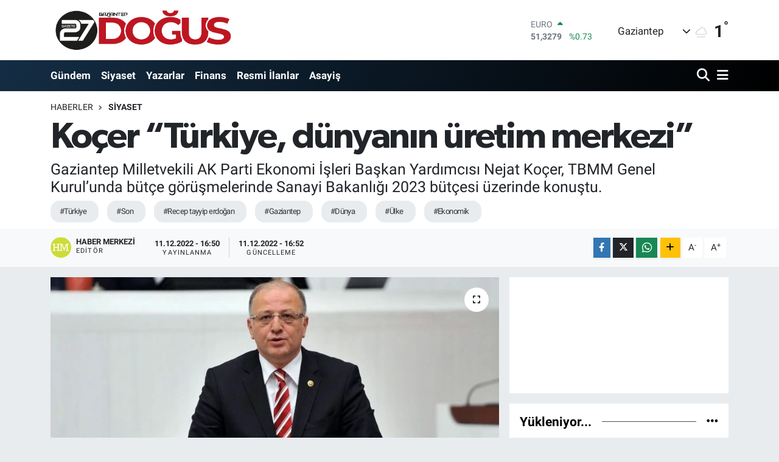

--- FILE ---
content_type: text/html; charset=utf-8
request_url: https://www.gaziantepdogus.com/haber/13019071/kocer-turkiye-dunyanin-uretim-merkezi
body_size: 23505
content:
<!DOCTYPE html>
<html lang="tr" data-theme="flow">
<head>

    <meta charset="utf-8">
<title>Koçer “Türkiye, dünyanın üretim merkezi” - Gaziantep Son Dakika Haberleri | Gaziantep Haber - Gaziantep Doğuş</title>
<meta name="description" content="Gaziantep Milletvekili AK Parti Ekonomi İşleri Başkan Yardımcısı Nejat Koçer, TBMM Genel Kurul’unda bütçe görüşmelerinde Sanayi Bakanlığı 2023 bütçesi üzerinde konuştu.">
<meta name="keywords" content="türkiye, son, recep tayyip erdoğan, gaziantep, dünya, ülke, ekonomik">
<link rel="canonical" href="https://www.gaziantepdogus.com/haber/13019071/kocer-turkiye-dunyanin-uretim-merkezi">
<meta name="viewport" content="width=device-width,initial-scale=1">
<meta name="X-UA-Compatible" content="IE=edge">
<meta name="robots" content="max-image-preview:large">
<meta name="theme-color" content="#142d44">
<meta name="title" content="Koçer “Türkiye, dünyanın üretim merkezi”">
<meta name="articleSection" content="news">
<meta name="datePublished" content="2022-12-11T16:50:00+03:00">
<meta name="dateModified" content="2022-12-11T16:52:41+03:00">
<meta name="articleAuthor" content="Haber Merkezi">
<meta name="author" content="Haber Merkezi">
<link rel="amphtml" href="https://www.gaziantepdogus.com/kocer-turkiye-dunyanin-uretim-merkezi/amp">
<meta property="og:site_name" content="Gaziantep Doğuş">
<meta property="og:title" content="Koçer “Türkiye, dünyanın üretim merkezi”">
<meta property="og:description" content="Gaziantep Milletvekili AK Parti Ekonomi İşleri Başkan Yardımcısı Nejat Koçer, TBMM Genel Kurul’unda bütçe görüşmelerinde Sanayi Bakanlığı 2023 bütçesi üzerinde konuştu.">
<meta property="og:url" content="https://www.gaziantepdogus.com/haber/13019071/kocer-turkiye-dunyanin-uretim-merkezi">
<meta property="og:image" content="https://gaziantepdoguscom.teimg.com/gaziantepdogus-com/sites/2022/12/11/kocer-turkiye-dunyanin-uretim-merkezi-1670766729.jpeg">
<meta property="og:type" content="article">
<meta property="og:article:published_time" content="2022-12-11T16:50:00+03:00">
<meta property="og:article:modified_time" content="2022-12-11T16:52:41+03:00">
<meta name="twitter:card" content="summary_large_image">
<meta name="twitter:site" content="@dogus_gazetesi">
<meta name="twitter:title" content="Koçer “Türkiye, dünyanın üretim merkezi”">
<meta name="twitter:description" content="Gaziantep Milletvekili AK Parti Ekonomi İşleri Başkan Yardımcısı Nejat Koçer, TBMM Genel Kurul’unda bütçe görüşmelerinde Sanayi Bakanlığı 2023 bütçesi üzerinde konuştu.">
<meta name="twitter:image" content="https://gaziantepdoguscom.teimg.com/gaziantepdogus-com/sites/2022/12/11/kocer-turkiye-dunyanin-uretim-merkezi-1670766729.jpeg">
<meta name="twitter:url" content="https://www.gaziantepdogus.com/haber/13019071/kocer-turkiye-dunyanin-uretim-merkezi">
<link rel="shortcut icon" type="image/x-icon" href="https://gaziantepdoguscom.teimg.com/gaziantepdogus-com/uploads/2023/12/favicon.ico">
<link rel="manifest" href="https://www.gaziantepdogus.com/manifest.json?v=6.6.4" />
<link rel="preload" href="https://static.tebilisim.com/flow/assets/css/font-awesome/fa-solid-900.woff2" as="font" type="font/woff2" crossorigin />
<link rel="preload" href="https://static.tebilisim.com/flow/assets/css/font-awesome/fa-brands-400.woff2" as="font" type="font/woff2" crossorigin />
<link rel="preload" href="https://static.tebilisim.com/flow/assets/css/weather-icons/font/weathericons-regular-webfont.woff2" as="font" type="font/woff2" crossorigin />
<link rel="preload" href="https://static.tebilisim.com/flow/vendor/te/fonts/roboto/KFOlCnqEu92Fr1MmEU9fBBc4AMP6lQ.woff2" as="font" type="font/woff2" crossorigin />
<link rel="preload" href="https://static.tebilisim.com/flow/vendor/te/fonts/roboto/KFOlCnqEu92Fr1MmEU9fChc4AMP6lbBP.woff2" as="font" type="font/woff2" crossorigin />
<link rel="preload" href="https://static.tebilisim.com/flow/vendor/te/fonts/roboto/KFOlCnqEu92Fr1MmWUlfBBc4AMP6lQ.woff2" as="font" type="font/woff2" crossorigin />
<link rel="preload" href="https://static.tebilisim.com/flow/vendor/te/fonts/roboto/KFOlCnqEu92Fr1MmWUlfChc4AMP6lbBP.woff2" as="font" type="font/woff2" crossorigin />
<link rel="preload" href="https://static.tebilisim.com/flow/vendor/te/fonts/roboto/KFOmCnqEu92Fr1Mu4mxKKTU1Kg.woff2" as="font" type="font/woff2" crossorigin />
<link rel="preload" href="https://static.tebilisim.com/flow/vendor/te/fonts/roboto/KFOmCnqEu92Fr1Mu7GxKKTU1Kvnz.woff2" as="font" type="font/woff2" crossorigin />

<link rel="preload"
	href="https://static.tebilisim.com/flow/vendor/te/fonts/gibson/Gibson-Bold.woff2"
	as="font" type="font/woff2" crossorigin />
<link rel="preload"
	href="https://static.tebilisim.com/flow/vendor/te/fonts/gibson/Gibson-BoldItalic.woff2"
	as="font" type="font/woff2" crossorigin />
<link rel="preload"
	href="https://static.tebilisim.com/flow/vendor/te/fonts/gibson/Gibson-Italic.woff2"
	as="font" type="font/woff2" crossorigin />
<link rel="preload"
	href="https://static.tebilisim.com/flow/vendor/te/fonts/gibson/Gibson-Light.woff2"
	as="font" type="font/woff2" crossorigin />
<link rel="preload"
	href="https://static.tebilisim.com/flow/vendor/te/fonts/gibson/Gibson-LightItalic.woff2"
	as="font" type="font/woff2" crossorigin />
<link rel="preload"
	href="https://static.tebilisim.com/flow/vendor/te/fonts/gibson/Gibson-SemiBold.woff2"
	as="font" type="font/woff2" crossorigin />
<link rel="preload"
	href="https://static.tebilisim.com/flow/vendor/te/fonts/gibson/Gibson-SemiBoldItalic.woff2"
	as="font" type="font/woff2" crossorigin />
<link rel="preload"
	href="https://static.tebilisim.com/flow/vendor/te/fonts/gibson/Gibson.woff2"
	as="font" type="font/woff2" crossorigin />

<link rel="preload" as="style" href="https://static.tebilisim.com/flow/vendor/te/fonts/roboto.css?v=6.6.4">
<link rel="stylesheet" href="https://static.tebilisim.com/flow/vendor/te/fonts/roboto.css?v=6.6.4">
<link rel="preload" as="style" href="https://static.tebilisim.com/flow/vendor/te/fonts/gibson.css?v=6.6.4">
<link rel="stylesheet" href="https://static.tebilisim.com/flow/vendor/te/fonts/gibson.css?v=6.6.4">

<style>:root {
        --te-link-color: #333;
        --te-link-hover-color: #000;
        --te-font: "Roboto";
        --te-secondary-font: "Gibson";
        --te-h1-font-size: 60px;
        --te-color: #142d44;
        --te-hover-color: #000000;
        --mm-ocd-width: 85%!important; /*  Mobil Menü Genişliği */
        --swiper-theme-color: var(--te-color)!important;
        --header-13-color: #ffc107;
    }</style><link rel="preload" as="style" href="https://static.tebilisim.com/flow/assets/vendor/bootstrap/css/bootstrap.min.css?v=6.6.4">
<link rel="stylesheet" href="https://static.tebilisim.com/flow/assets/vendor/bootstrap/css/bootstrap.min.css?v=6.6.4">
<link rel="preload" as="style" href="https://static.tebilisim.com/flow/assets/css/app6.6.4.min.css">
<link rel="stylesheet" href="https://static.tebilisim.com/flow/assets/css/app6.6.4.min.css">



<script type="application/ld+json">{"@context":"https:\/\/schema.org","@type":"WebSite","url":"https:\/\/www.gaziantepdogus.com","potentialAction":{"@type":"SearchAction","target":"https:\/\/www.gaziantepdogus.com\/arama?q={query}","query-input":"required name=query"}}</script>

<script type="application/ld+json">{"@context":"https:\/\/schema.org","@type":"NewsMediaOrganization","url":"https:\/\/www.gaziantepdogus.com","name":"Gaziantep Do\u011fu\u015f Gazetesi","logo":"https:\/\/gaziantepdoguscom.teimg.com\/gaziantepdogus-com\/uploads\/2025\/11\/logo-25055.png","sameAs":["https:\/\/www.facebook.com\/gaziantepdogusgazete","https:\/\/www.twitter.com\/dogus_gazetesi","https:\/\/www.instagram.com\/gaziantepdogusgazetesi"]}</script>

<script type="application/ld+json">{"@context":"https:\/\/schema.org","@graph":[{"@type":"SiteNavigationElement","name":"Ana Sayfa","url":"https:\/\/www.gaziantepdogus.com","@id":"https:\/\/www.gaziantepdogus.com"},{"@type":"SiteNavigationElement","name":"Haber","url":"https:\/\/www.gaziantepdogus.com\/haber","@id":"https:\/\/www.gaziantepdogus.com\/haber"},{"@type":"SiteNavigationElement","name":"D\u00fcnya","url":"https:\/\/www.gaziantepdogus.com\/dunya","@id":"https:\/\/www.gaziantepdogus.com\/dunya"},{"@type":"SiteNavigationElement","name":"Spor","url":"https:\/\/www.gaziantepdogus.com\/spor","@id":"https:\/\/www.gaziantepdogus.com\/spor"},{"@type":"SiteNavigationElement","name":"G\u00fcndem","url":"https:\/\/www.gaziantepdogus.com\/gundem","@id":"https:\/\/www.gaziantepdogus.com\/gundem"},{"@type":"SiteNavigationElement","name":"Siyaset","url":"https:\/\/www.gaziantepdogus.com\/siyaset","@id":"https:\/\/www.gaziantepdogus.com\/siyaset"},{"@type":"SiteNavigationElement","name":"Asayi\u015f","url":"https:\/\/www.gaziantepdogus.com\/asayis","@id":"https:\/\/www.gaziantepdogus.com\/asayis"},{"@type":"SiteNavigationElement","name":"E\u011fitim","url":"https:\/\/www.gaziantepdogus.com\/egitim","@id":"https:\/\/www.gaziantepdogus.com\/egitim"},{"@type":"SiteNavigationElement","name":"Teknoloji","url":"https:\/\/www.gaziantepdogus.com\/teknoloji","@id":"https:\/\/www.gaziantepdogus.com\/teknoloji"},{"@type":"SiteNavigationElement","name":"Sa\u011fl\u0131k","url":"https:\/\/www.gaziantepdogus.com\/saglik","@id":"https:\/\/www.gaziantepdogus.com\/saglik"},{"@type":"SiteNavigationElement","name":"Magazin","url":"https:\/\/www.gaziantepdogus.com\/magazin","@id":"https:\/\/www.gaziantepdogus.com\/magazin"},{"@type":"SiteNavigationElement","name":"Seri \u0130lan","url":"https:\/\/www.gaziantepdogus.com\/seri-ilan","@id":"https:\/\/www.gaziantepdogus.com\/seri-ilan"},{"@type":"SiteNavigationElement","name":"Emlak","url":"https:\/\/www.gaziantepdogus.com\/emlak","@id":"https:\/\/www.gaziantepdogus.com\/emlak"},{"@type":"SiteNavigationElement","name":"Vas\u0131ta","url":"https:\/\/www.gaziantepdogus.com\/vasita","@id":"https:\/\/www.gaziantepdogus.com\/vasita"},{"@type":"SiteNavigationElement","name":"Eleman","url":"https:\/\/www.gaziantepdogus.com\/eleman","@id":"https:\/\/www.gaziantepdogus.com\/eleman"},{"@type":"SiteNavigationElement","name":"Di\u011fer","url":"https:\/\/www.gaziantepdogus.com\/diger","@id":"https:\/\/www.gaziantepdogus.com\/diger"},{"@type":"SiteNavigationElement","name":"Ekonomi","url":"https:\/\/www.gaziantepdogus.com\/ekonomi","@id":"https:\/\/www.gaziantepdogus.com\/ekonomi"},{"@type":"SiteNavigationElement","name":"K\u00fclt\u00fcr Sanat","url":"https:\/\/www.gaziantepdogus.com\/kultur-sanat","@id":"https:\/\/www.gaziantepdogus.com\/kultur-sanat"},{"@type":"SiteNavigationElement","name":"Resmi \u0130lanlar","url":"https:\/\/www.gaziantepdogus.com\/resmi-ilanlar","@id":"https:\/\/www.gaziantepdogus.com\/resmi-ilanlar"},{"@type":"SiteNavigationElement","name":"Video Haber","url":"https:\/\/www.gaziantepdogus.com\/video-haber","@id":"https:\/\/www.gaziantepdogus.com\/video-haber"},{"@type":"SiteNavigationElement","name":"\u00c7evre","url":"https:\/\/www.gaziantepdogus.com\/cevre","@id":"https:\/\/www.gaziantepdogus.com\/cevre"},{"@type":"SiteNavigationElement","name":"Politika","url":"https:\/\/www.gaziantepdogus.com\/politika","@id":"https:\/\/www.gaziantepdogus.com\/politika"},{"@type":"SiteNavigationElement","name":"Genel","url":"https:\/\/www.gaziantepdogus.com\/genel","@id":"https:\/\/www.gaziantepdogus.com\/genel"},{"@type":"SiteNavigationElement","name":"Osmaniye","url":"https:\/\/www.gaziantepdogus.com\/osmaniye","@id":"https:\/\/www.gaziantepdogus.com\/osmaniye"},{"@type":"SiteNavigationElement","name":"Ankara","url":"https:\/\/www.gaziantepdogus.com\/ankara","@id":"https:\/\/www.gaziantepdogus.com\/ankara"},{"@type":"SiteNavigationElement","name":"Gaziantep","url":"https:\/\/www.gaziantepdogus.com\/gaziantep","@id":"https:\/\/www.gaziantepdogus.com\/gaziantep"},{"@type":"SiteNavigationElement","name":"Eski\u015fehir","url":"https:\/\/www.gaziantepdogus.com\/eskisehir","@id":"https:\/\/www.gaziantepdogus.com\/eskisehir"},{"@type":"SiteNavigationElement","name":"Pratik Bilgiler","url":"https:\/\/www.gaziantepdogus.com\/pratik-bilgiler","@id":"https:\/\/www.gaziantepdogus.com\/pratik-bilgiler"},{"@type":"SiteNavigationElement","name":"Izmir","url":"https:\/\/www.gaziantepdogus.com\/izmir-1","@id":"https:\/\/www.gaziantepdogus.com\/izmir-1"},{"@type":"SiteNavigationElement","name":"Ayd\u0131n","url":"https:\/\/www.gaziantepdogus.com\/aydin","@id":"https:\/\/www.gaziantepdogus.com\/aydin"},{"@type":"SiteNavigationElement","name":"Kastamonu","url":"https:\/\/www.gaziantepdogus.com\/kastamonu","@id":"https:\/\/www.gaziantepdogus.com\/kastamonu"},{"@type":"SiteNavigationElement","name":"Erzurum","url":"https:\/\/www.gaziantepdogus.com\/erzurum","@id":"https:\/\/www.gaziantepdogus.com\/erzurum"},{"@type":"SiteNavigationElement","name":"Hakkari","url":"https:\/\/www.gaziantepdogus.com\/hakkari","@id":"https:\/\/www.gaziantepdogus.com\/hakkari"},{"@type":"SiteNavigationElement","name":"Gaziantep Son Dakika","url":"https:\/\/www.gaziantepdogus.com\/gaziantep-son-dakika","@id":"https:\/\/www.gaziantepdogus.com\/gaziantep-son-dakika"},{"@type":"SiteNavigationElement","name":"Gaziantep Haber","url":"https:\/\/www.gaziantepdogus.com\/gaziantep-haber","@id":"https:\/\/www.gaziantepdogus.com\/gaziantep-haber"},{"@type":"SiteNavigationElement","name":"Izmir","url":"https:\/\/www.gaziantepdogus.com\/izmir-2","@id":"https:\/\/www.gaziantepdogus.com\/izmir-2"},{"@type":"SiteNavigationElement","name":"G\u00fcncel","url":"https:\/\/www.gaziantepdogus.com\/guncel","@id":"https:\/\/www.gaziantepdogus.com\/guncel"},{"@type":"SiteNavigationElement","name":"Bilim ve Teknoloji","url":"https:\/\/www.gaziantepdogus.com\/bilim-ve-teknoloji","@id":"https:\/\/www.gaziantepdogus.com\/bilim-ve-teknoloji"},{"@type":"SiteNavigationElement","name":"\u0130leti\u015fim","url":"https:\/\/www.gaziantepdogus.com\/iletisim","@id":"https:\/\/www.gaziantepdogus.com\/iletisim"},{"@type":"SiteNavigationElement","name":"Veri Politikas\u0131","url":"https:\/\/www.gaziantepdogus.com\/veri-politikasi","@id":"https:\/\/www.gaziantepdogus.com\/veri-politikasi"},{"@type":"SiteNavigationElement","name":"Yazarlar","url":"https:\/\/www.gaziantepdogus.com\/yazarlar","@id":"https:\/\/www.gaziantepdogus.com\/yazarlar"},{"@type":"SiteNavigationElement","name":"Foto Galeri","url":"https:\/\/www.gaziantepdogus.com\/foto-galeri","@id":"https:\/\/www.gaziantepdogus.com\/foto-galeri"},{"@type":"SiteNavigationElement","name":"Video Galeri","url":"https:\/\/www.gaziantepdogus.com\/video","@id":"https:\/\/www.gaziantepdogus.com\/video"},{"@type":"SiteNavigationElement","name":"Biyografiler","url":"https:\/\/www.gaziantepdogus.com\/biyografi","@id":"https:\/\/www.gaziantepdogus.com\/biyografi"},{"@type":"SiteNavigationElement","name":"Firma Rehberi","url":"https:\/\/www.gaziantepdogus.com\/rehber","@id":"https:\/\/www.gaziantepdogus.com\/rehber"},{"@type":"SiteNavigationElement","name":"Seri \u0130lanlar","url":"https:\/\/www.gaziantepdogus.com\/ilan","@id":"https:\/\/www.gaziantepdogus.com\/ilan"},{"@type":"SiteNavigationElement","name":"R\u00f6portajlar","url":"https:\/\/www.gaziantepdogus.com\/roportaj","@id":"https:\/\/www.gaziantepdogus.com\/roportaj"},{"@type":"SiteNavigationElement","name":"Gaziantep Bug\u00fcn, Yar\u0131n ve 1 Haftal\u0131k Hava Durumu Tahmini","url":"https:\/\/www.gaziantepdogus.com\/gaziantep-hava-durumu","@id":"https:\/\/www.gaziantepdogus.com\/gaziantep-hava-durumu"},{"@type":"SiteNavigationElement","name":"Gaziantep Namaz Vakitleri","url":"https:\/\/www.gaziantepdogus.com\/gaziantep-namaz-vakitleri","@id":"https:\/\/www.gaziantepdogus.com\/gaziantep-namaz-vakitleri"},{"@type":"SiteNavigationElement","name":"Puan Durumu ve Fikst\u00fcr","url":"https:\/\/www.gaziantepdogus.com\/futbol\/st-super-lig-puan-durumu-ve-fikstur","@id":"https:\/\/www.gaziantepdogus.com\/futbol\/st-super-lig-puan-durumu-ve-fikstur"}]}</script>

<script type="application/ld+json">{"@context":"https:\/\/schema.org","@type":"BreadcrumbList","itemListElement":[{"@type":"ListItem","position":1,"item":{"@type":"Thing","@id":"https:\/\/www.gaziantepdogus.com","name":"Haberler"}}]}</script>
<script type="application/ld+json">{"@context":"https:\/\/schema.org","@type":"NewsArticle","headline":"Ko\u00e7er \u201cT\u00fcrkiye, d\u00fcnyan\u0131n \u00fcretim merkezi\u201d","articleSection":"Siyaset","dateCreated":"2022-12-11T16:50:00+03:00","datePublished":"2022-12-11T16:50:00+03:00","dateModified":"2022-12-11T16:52:41+03:00","wordCount":702,"genre":"news","mainEntityOfPage":{"@type":"WebPage","@id":"https:\/\/www.gaziantepdogus.com\/kocer-turkiye-dunyanin-uretim-merkezi"},"articleBody":"<p>Milletvekili Ko\u00e7er,  <a href=\"https:\/\/gaziantepdogus.com\/haberleri\/turkiye\" class=\"tag-link\" title=\"Son dakika t\u00fcrkiye haberleri\" target=\"_blank\">T\u00fcrkiye<\/a>\u2019nin 9 \u00e7eyrektir kesintisiz b\u00fcy\u00fcd\u00fc\u011f\u00fcn\u00fc kaydederek, \u201cTeknoloji \u00fcreten, sanayi ve b\u00fcy\u00fcme \u00fcss\u00fc olarak d\u00fcnyan\u0131n en b\u00fcy\u00fck \u00fcretim merkezi olan \u00fclkemizle gurur duyuyorum\u201d dedi.<\/p><p>Milletvekili Ko\u00e7er\u2019in T\u00fcrkiye B\u00fcy\u00fck Millet Meclisi Genel Kurulunda ger\u00e7ekle\u015ftirdi\u011fi konu\u015fmada, \u201c <a href=\"https:\/\/gaziantepdogus.com\/haberleri\/dunya\" class=\"tag-link\" title=\"Son dakika d\u00fcnya haberleri\" target=\"_blank\">D\u00fcnya<\/a> Covit salg\u0131n\u0131yla birlikte yeniden \u015fekillenmeye ba\u015flad\u0131. Tedarik zincirindeki kopu\u015flar\u0131n ard\u0131ndan Rusya-Ukrayna sava\u015f\u0131na ili\u015fkin endi\u015felerle enerji kaynaklar\u0131 \u00fczerindeki bask\u0131 devam ediyor. Avrupa, Amerika ve Asya ekonomilerini etkisi alt\u0131na alan k\u00fcresel kriz, t\u00fcm d\u00fcnyada talep ve b\u00fcy\u00fcmede daralmaya neden olmu\u015f durumda. Enerji ve g\u0131da fiyatlar\u0131ndaki keskin art\u0131\u015f neticesinde d\u00fcnyada ekonomiler k\u00fc\u00e7\u00fcld\u00fc, enflasyon art\u0131\u015f g\u00f6sterdi. T\u00fcrkiye, mali disiplinden vazge\u00e7meden al\u0131nan  <a href=\"https:\/\/gaziantepdogus.com\/haberleri\/ekonomik\" class=\"tag-link\" title=\"Son dakika ekonomik haberleri\" target=\"_blank\">ekonomik<\/a> tedbirlerle; \u00fcretime, istihdama, ihracata ve b\u00fcy\u00fcmeye devam etti. Bu s\u00fcre\u00e7, yaln\u0131zca b\u00f6lgemizin de\u011fil, Avrupa\u2019n\u0131n de\u011fil, t\u00fcm d\u00fcnyan\u0131n en b\u00fcy\u00fck \u00fcretim merkezinin T\u00fcrkiye oldu\u011funu a\u00e7\u0131k\u00e7a ortaya koydu. T\u00fcrkiye salg\u0131na ra\u011fmen 2020\u2019de y\u00fczde 1,8\u2019lik rekor bir b\u00fcy\u00fcme kaydederek G20 \u00fclkeleri aras\u0131nda en h\u0131zl\u0131 b\u00fcy\u00fcyen ikinci  <a href=\"https:\/\/gaziantepdogus.com\/haberleri\/ulke\" class=\"tag-link\" title=\"Son dakika \u00fclke haberleri\" target=\"_blank\">\u00fclke<\/a> oldu. 2021 y\u0131l\u0131nda k\u00fcresel ekonomi y\u00fczde 6 b\u00fcy\u00fcrken T\u00fcrkiye y\u00fczde 11\u2019lik rekor bir b\u00fcy\u00fcme ger\u00e7ekle\u015ftirdi. 2022 ilk \u00e7eyrekte y\u00fczde 7,5, \u0130kinci \u00e7eyrekte y\u00fczde 7,6 \u00dc\u00e7\u00fcnc\u00fc \u00e7eyrekte 3,9 b\u00fcy\u00fcme ger\u00e7ekle\u015ftirdik. \u00dclkemizin potansiyeline, ekonomimizin g\u00fcc\u00fcne i\u015faret eden bu b\u00fcy\u00fcme 9 \u00e7eyrektir kesintisiz devam ediyor. Sanayi sekt\u00f6r\u00fcm\u00fcz, 169,7 milyar dolarla t\u00fcm zamanlar\u0131n en y\u00fcksek Ocak-Kas\u0131m ihracat\u0131n\u0131 ger\u00e7ekle\u015firdi. Ayn\u0131 d\u00f6nemde, yakalad\u0131\u011f\u0131 ivmeyle toplam ihracat\u0131m\u0131z y\u00fczde 13,9 art\u0131\u015fla 231,2 milyar dolara \u00e7\u0131kt\u0131. T\u00fcrkiye 228 \u00fclke ve b\u00f6lgeye ihracat yapan ve d\u00fcnya ihracat\u0131ndan ald\u0131\u011f\u0131 pay\u0131 y\u00fczde 1\u2019in \u00fczerine \u00e7\u0131karan g\u00fc\u00e7l\u00fc bir \u00fclke haline gelmi\u015f durumda. \u0130hracatta T\u00fcrkiye 6.s\u0131 \u015fehrim  <a href=\"https:\/\/gaziantepdogus.com\/haberleri\/gaziantep\" class=\"tag-link\" title=\"Son dakika gaziantep haberleri\" target=\"_blank\">Gaziantep<\/a> ise; Y\u0131ll\u0131k y\u00fczde 5,6 art\u0131\u015fla 9 milyar 622 milyon dolar ihracat,  <a href=\"https:\/\/gaziantepdogus.com\/haberleri\/son\" class=\"tag-link\" title=\"Son dakika son haberleri\" target=\"_blank\">son<\/a> 3 y\u0131lda 350 yeni yat\u0131r\u0131m ger\u00e7ekle\u015ftirdi\u201d ifadeleri yer ald\u0131.<\/p><p><strong>\u201c\u00dcLKEM\u0130Z, M\u0130LLET\u0130M\u0130Z VE SANAY\u0130M\u0130Z \u0130\u00c7\u0130N HAYIRLI U\u011eURLU OLMASINI D\u0130L\u0130YORUM\u201d<\/strong><\/p><p>\u2018Gaziantep, \u00fcretim \u00e7e\u015fitlili\u011fi, artan istihdam\u0131 ve ihracat\u0131 ile T\u00fcrkiye\u2019nin ekonomik kalk\u0131nma s\u00fcrecine en y\u00fcksek katk\u0131y\u0131 sa\u011flamaya devam ediyor\u2019 diyen AK Parti Milletvekili Nejat Ko\u00e7er, \u201cSanayide dijital d\u00f6n\u00fc\u015f\u00fcm \u00e7al\u0131\u015fmalar\u0131 h\u0131zla devam ediyor. T\u00fcrkiye, Ar-Ge ve inovasyonda tarihinin en \u00f6nemli desteklerini verirken, son bir y\u0131lda 18 yeni OSB kuruldu, End\u00fcstri B\u00f6lgeleri say\u0131s\u0131 29\u2019 a ula\u015ft\u0131, 59 ilimizde yer alan 96 teknoparkta binlerce ara\u015ft\u0131rmac\u0131 \u00e7al\u0131\u015f\u0131yor. Ocak ay\u0131ndan itibaren KOB\u0130\u2019lere 8,3 milyar TL kaynak sa\u011fland\u0131. Ar-Ge, \u00dcr-Ge ve \u0130novasyon destek program\u0131 ile orta b\u00fcy\u00fckl\u00fckteki i\u015fletmelerimize 6 milyon TL\u2019ye kadar destek sa\u011flan\u0131yor. Sanayi Bakanl\u0131\u011f\u0131 destekleri sayesinde \u00fclkemizde Ar-Ge harcamalar\u0131n\u0131n milli gelirdeki pay\u0131 binde 5\u2019ten y\u00fczde 1,13\u2019e \u00e7\u0131kt\u0131. Y\u0131l\u0131n \u00fc\u00e7\u00fcnc\u00fc \u00e7eyre\u011finde istihdam bir \u00f6nceki \u00e7eyre\u011fe g\u00f6re 123 bin ki\u015fi artarak 30 milyon 787 bin ki\u015fiye, sanayide kapasite kullan\u0131m oran\u0131 y\u00fczde 75,9\u2019a ula\u015ft\u0131. Savunma sanayimizin ula\u015ft\u0131\u011f\u0131 seviye d\u00fcnyan\u0131n takdirini topluyor, g\u00fcc\u00fcm\u00fcz\u00fc artt\u0131r\u0131yor. Yerli otomobilimiz TOGG milli gururumuz olmu\u015f durumda. Patent ba\u015fvurular\u0131nda d\u00fcnyada 14\u2019\u00fcnc\u00fc, Marka ba\u015fvurular\u0131nda 7\u2019nci, Tasar\u0131m ba\u015fvurular\u0131nda 4\u2019\u00fcnc\u00fc s\u0131rada yer al\u0131yoruz. T\u00fcrkiye Uzay Ajans\u0131; uzay ve havac\u0131l\u0131k bilimine y\u00f6nelik ama\u00e7lar\u0131m\u0131z i\u00e7in \u00e7al\u0131\u015fmalar\u0131n\u0131 ba\u015far\u0131yla s\u00fcrd\u00fcr\u00fcyor. T\u00fcrkiye Bilimler Akademisi\u2019nin ulusal bilim politikam\u0131z\u0131n olu\u015fturulmas\u0131na verdi\u011fi destek, sanayimizin d\u00f6n\u00fc\u015f\u00fcm\u00fc i\u00e7in \u00f6nem arz ediyor. Cumhurba\u015fkan\u0131m\u0131z Say\u0131n  <a href=\"https:\/\/gaziantepdogus.com\/haberleri\/recep-tayyip-erdogan\" class=\"tag-link\" title=\"Son dakika recep tayyip erdo\u011fan haberleri\" target=\"_blank\">Recep Tayyip Erdo\u011fan<\/a>\u2019\u0131n liderli\u011finde teknoloji \u00fcreten, sanayi ve b\u00fcy\u00fcme \u00fcss\u00fc olarak d\u00fcnyan\u0131n en b\u00fcy\u00fck \u00fcretim merkezi olan \u00fclkemizle gurur duyuyor, 2023 b\u00fct\u00e7esinin bakanl\u0131\u011f\u0131m\u0131z, \u00fclkemiz, milletimiz ve sanayimiz i\u00e7in hay\u0131rl\u0131 u\u011furlu olmas\u0131n\u0131 diliyorum\u201d a\u00e7\u0131klamalar\u0131nda bulundu.<\/p>","description":"Gaziantep Milletvekili AK Parti Ekonomi \u0130\u015fleri Ba\u015fkan Yard\u0131mc\u0131s\u0131 Nejat Ko\u00e7er, TBMM Genel Kurul\u2019unda b\u00fct\u00e7e g\u00f6r\u00fc\u015fmelerinde Sanayi Bakanl\u0131\u011f\u0131 2023 b\u00fct\u00e7esi \u00fczerinde konu\u015ftu.","inLanguage":"tr-TR","keywords":["t\u00fcrkiye","son","recep tayyip erdo\u011fan","gaziantep","d\u00fcnya","\u00fclke","ekonomik"],"image":{"@type":"ImageObject","url":"https:\/\/gaziantepdoguscom.teimg.com\/crop\/1280x720\/gaziantepdogus-com\/sites\/2022\/12\/11\/kocer-turkiye-dunyanin-uretim-merkezi-1670766729.jpeg","width":"1280","height":"720","caption":"Ko\u00e7er \u201cT\u00fcrkiye, d\u00fcnyan\u0131n \u00fcretim merkezi\u201d"},"publishingPrinciples":"https:\/\/www.gaziantepdogus.com\/gizlilik-sozlesmesi","isFamilyFriendly":"http:\/\/schema.org\/True","isAccessibleForFree":"http:\/\/schema.org\/True","publisher":{"@type":"Organization","name":"Gaziantep Do\u011fu\u015f Gazetesi","image":"https:\/\/gaziantepdoguscom.teimg.com\/gaziantepdogus-com\/uploads\/2025\/11\/logo-25055.png","logo":{"@type":"ImageObject","url":"https:\/\/gaziantepdoguscom.teimg.com\/gaziantepdogus-com\/uploads\/2025\/11\/logo-25055.png","width":"640","height":"375"}},"author":{"@type":"Person","name":"Haber Merkezi","honorificPrefix":"","jobTitle":"","url":null}}</script>


<!-- Google tag (gtag.js) -->
<script async src="https://www.googletagmanager.com/gtag/js?id=G-FC4M5RDM3C" data-cfasync="false"></script>
<script data-cfasync="false">
	window.dataLayer = window.dataLayer || [];
	function gtag(){dataLayer.push(arguments);}
	gtag('js', new Date());
	gtag('config', 'G-FC4M5RDM3C');
</script>

<script>!function(){var t=document.createElement("script");t.setAttribute("src",'https://cdn.p.analitik.bik.gov.tr/tracker'+(typeof Intl!=="undefined"?(typeof (Intl||"").PluralRules!=="undefined"?'1':typeof Promise!=="undefined"?'2':typeof MutationObserver!=='undefined'?'3':'4'):'4')+'.js'),t.setAttribute("data-website-id","9e81f758-6186-4952-ad24-cbb6689aa683"),t.setAttribute("data-host-url",'//9e81f758-6186-4952-ad24-cbb6689aa683.collector.p.analitik.bik.gov.tr'),document.head.appendChild(t)}();</script>
<script async src="https://pagead2.googlesyndication.com/pagead/js/adsbygoogle.js?client=ca-pub-4584248901656128" crossorigin="anonymous"></script>

<link rel="manifest" href="/manifest.json?data=Bildirt">
<script>var uygulamaid="8951-4611-2466-5684-9178-7";</script> 
<script src="https://cdn2.bildirt.com/BildirtSDKfiles.js"></script>
<meta name="google-site-verification" content="bEDueilFM5ypJ5Yi0MpJRzTx5kSyKkqOU6QZJgDm9p4" />
<meta name="google-site-verification" content="bi0FyNehGjoVHsQjths4yGVdAFTM6t0J18mKYCGWmP8" />
<!-- Yandex.Metrika counter -->
<script type="text/javascript" >
   (function(m,e,t,r,i,k,a){m[i]=m[i]||function(){(m[i].a=m[i].a||[]).push(arguments)};
   m[i].l=1*new Date();
   for (var j = 0; j < document.scripts.length; j++) {if (document.scripts[j].src === r) { return; }}
   k=e.createElement(t),a=e.getElementsByTagName(t)[0],k.async=1,k.src=r,a.parentNode.insertBefore(k,a)})
   (window, document, "script", "https://mc.yandex.ru/metrika/tag.js", "ym");

   ym(99326934, "init", {
        clickmap:true,
        trackLinks:true,
        accurateTrackBounce:true,
        webvisor:true
   });
</script>
<noscript><div><img src="https://mc.yandex.ru/watch/99326934" style="position:absolute; left:-9999px;" alt="" /></div></noscript>
<!-- /Yandex.Metrika counter -->

<script src="https://analytics.ahrefs.com/analytics.js" data-key="6qTbD31nyQ84cm5xMkph9w" async></script>

<!-- Google tag (gtag.js) -->
<script async src="https://www.googletagmanager.com/gtag/js?id=AW-11313029808">
</script>
<script>
  window.dataLayer = window.dataLayer || [];
  function gtag(){dataLayer.push(arguments);}
  gtag('js', new Date());

  gtag('config', 'AW-11313029808');
</script>





</head>




<body class="d-flex flex-column min-vh-100">

    
    

    <header class="header-1">
    <nav class="top-header navbar navbar-expand-lg navbar-light shadow-sm bg-white py-1">
        <div class="container">
                            <a class="navbar-brand me-0" href="/" title="Gaziantep Doğuş">
                <img src="https://gaziantepdoguscom.teimg.com/gaziantepdogus-com/uploads/2025/11/logo-25055.png" alt="Gaziantep Doğuş" width="305" height="40" class="light-mode img-fluid flow-logo">
<img src="https://gaziantepdoguscom.teimg.com/gaziantepdogus-com/uploads/2025/11/logo-25055.png" alt="Gaziantep Doğuş" width="305" height="40" class="dark-mode img-fluid flow-logo d-none">

            </a>
                                    <div class="header-widgets d-lg-flex justify-content-end align-items-center d-none">
                <div class="position-relative overflow-hidden" style="height: 40px;">
                    <!-- PİYASALAR -->
<div class="newsticker mini">
    <ul class="newsticker__h4 list-unstyled text-secondary" data-header="1">
                <li class="newsticker__item col dolar">
            <div>DOLAR <span class="text-success"><i class="fa fa-caret-up ms-1"></i></span></div>
            <div class="fw-bold mb-0 d-inline-block">43,3725</div>
            <span class="d-inline-block ms-2 text-success">%0.25</span>
        </li>
                <li class="newsticker__item col euro">
            <div>EURO <span class="text-success"><i class="fa fa-caret-up ms-1"></i></span></div>
            <div class="fw-bold mb-0 d-inline-block">51,3279</div>
            <span class="d-inline-block ms-2 text-success">%0.73</span>
        </li>
                <li class="newsticker__item col sterlin">
            <div>STERLİN <span class="text-success"><i class="fa fa-caret-up ms-1"></i></span></div>
            <div class="fw-bold mb-0 d-inline-block">59,2261</div>
            <span class="d-inline-block ms-2 text-success">%1.15</span>
        </li>
                <li class="newsticker__item col altin">
            <div>G.ALTIN <span class="text-danger"><i class="fa fa-caret-down ms-1"></i></span></div>
            <div class="fw-bold mb-0 d-inline-block">6945.51</div>
            <span class="d-inline-block ms-2 text-danger">%-0.02</span>
        </li>
                <li class="newsticker__item col bist">
            <div>BİST100 <span class="text-success"><i class="fa fa-caret-up ms-1"></i></span></div>
            <div class="fw-bold mb-0 d-inline-block">12.993</div>
            <span class="d-inline-block ms-2 text-success">%110</span>
        </li>
                <li class="newsticker__item col btc">
            <div>BITCOIN <span class="text-success"><i class="fa fa-caret-up ms-1"></i></span></div>
            <div class="fw-bold mb-0 d-inline-block">89.658,95</div>
            <span class="d-inline-block ms-2 text-success">%0.09</span>
        </li>
            </ul>
</div>


                </div>
                <div class="weather-top d-none d-lg-flex justify-content-between align-items-center ms-4 weather-widget mini">
                    <!-- HAVA DURUMU -->

            <div class="weather mx-1">
            <div class="custom-selectbox " onclick="toggleDropdown(this)" style="width: 120px">
    <div class="d-flex justify-content-between align-items-center">
        <span style="">Gaziantep</span>
        <i class="fas fa-chevron-down" style="font-size: 14px"></i>
    </div>
    <ul class="bg-white text-dark overflow-widget" style="min-height: 100px; max-height: 300px">
                    <li>
                <a href="https://www.gaziantepdogus.com/gaziantep-araban-hava-durumu" title="Araban Hava Durumu" class="text-dark">
                    Araban
                </a>
            </li>
                    <li>
                <a href="https://www.gaziantepdogus.com/gaziantep-islahiye-hava-durumu" title="İslahiye Hava Durumu" class="text-dark">
                    İslahiye
                </a>
            </li>
                    <li>
                <a href="https://www.gaziantepdogus.com/gaziantep-karkamis-hava-durumu" title="Karkamış Hava Durumu" class="text-dark">
                    Karkamış
                </a>
            </li>
                    <li>
                <a href="https://www.gaziantepdogus.com/gaziantep-nizip-hava-durumu" title="Nizip Hava Durumu" class="text-dark">
                    Nizip
                </a>
            </li>
                    <li>
                <a href="https://www.gaziantepdogus.com/gaziantep-nurdagi-hava-durumu" title="Nurdağı Hava Durumu" class="text-dark">
                    Nurdağı
                </a>
            </li>
                    <li>
                <a href="https://www.gaziantepdogus.com/gaziantep-oguzeli-hava-durumu" title="Oğuzeli Hava Durumu" class="text-dark">
                    Oğuzeli
                </a>
            </li>
                    <li>
                <a href="https://www.gaziantepdogus.com/gaziantep-sahinbey-hava-durumu" title="Şahinbey Hava Durumu" class="text-dark">
                    Şahinbey
                </a>
            </li>
                    <li>
                <a href="https://www.gaziantepdogus.com/gaziantep-sehitkamil-hava-durumu" title="Şehitkamil Hava Durumu" class="text-dark">
                    Şehitkamil
                </a>
            </li>
                    <li>
                <a href="https://www.gaziantepdogus.com/gaziantep-yavuzeli-hava-durumu" title="Yavuzeli Hava Durumu" class="text-dark">
                    Yavuzeli
                </a>
            </li>
            </ul>
</div>

        </div>
        <div>
            <img src="https://cdn.weatherapi.com/weather/64x64/day/143.png" class="condition" width="26" height="26" alt="1" />
        </div>
        <div class="weather-degree h3 mb-0 lead ms-2" data-header="1">
            <span class="degree">1</span><sup>°</sup>
        </div>
    

                </div>
            </div>
                        <ul class="nav d-lg-none px-2">
                
                <li class="nav-item"><a href="/arama" class="me-2" title="Ara"><i class="fa fa-search fa-lg"></i></a></li>
                <li class="nav-item"><a href="#menu" title="Ana Menü"><i class="fa fa-bars fa-lg"></i></a></li>
            </ul>
        </div>
    </nav>
    <div class="main-menu navbar navbar-expand-lg d-none d-lg-block bg-gradient-te py-1">
        <div class="container">
            <ul  class="nav fw-semibold">
        <li class="nav-item   ">
        <a href="/gundem" class="nav-link text-white" target="_self" title="Gündem">Gündem</a>
        
    </li>
        <li class="nav-item   ">
        <a href="/siyaset" class="nav-link text-white" target="_self" title="Siyaset">Siyaset</a>
        
    </li>
        <li class="nav-item   ">
        <a href="/yazarlar" class="nav-link text-white" target="_self" title="Yazarlar">Yazarlar</a>
        
    </li>
        <li class="nav-item   ">
        <a href="/ekonomi" class="nav-link text-white" target="_self" title="Finans">Finans</a>
        
    </li>
        <li class="nav-item   ">
        <a href="/resmi-ilanlar" class="nav-link text-white" target="_self" title="Resmi İlanlar">Resmi İlanlar</a>
        
    </li>
        <li class="nav-item   ">
        <a href="/asayis" class="nav-link text-white" target="_self" title="Asayiş">Asayiş</a>
        
    </li>
    </ul>

            <ul class="navigation-menu nav d-flex align-items-center">

                <li class="nav-item">
                    <a href="/arama" class="nav-link pe-1 text-white" title="Ara">
                        <i class="fa fa-search fa-lg"></i>
                    </a>
                </li>

                

                <li class="nav-item dropdown position-static">
                    <a class="nav-link pe-0 text-white" data-bs-toggle="dropdown" href="#" aria-haspopup="true" aria-expanded="false" title="Ana Menü">
                        <i class="fa fa-bars fa-lg"></i>
                    </a>
                    <div class="mega-menu dropdown-menu dropdown-menu-end text-capitalize shadow-lg border-0 rounded-0">

    <div class="row g-3 small p-3">

                <div class="col">
            <div class="extra-sections bg-light p-3 border">
                <a href="https://www.gaziantepdogus.com/gaziantep-nobetci-eczaneler" title="Gaziantep Nöbetçi Eczaneler" class="d-block border-bottom pb-2 mb-2" target="_self"><i class="fa-solid fa-capsules me-2"></i>Gaziantep Nöbetçi Eczaneler</a>
<a href="https://www.gaziantepdogus.com/gaziantep-hava-durumu" title="Gaziantep Hava Durumu" class="d-block border-bottom pb-2 mb-2" target="_self"><i class="fa-solid fa-cloud-sun me-2"></i>Gaziantep Hava Durumu</a>
<a href="https://www.gaziantepdogus.com/gaziantep-namaz-vakitleri" title="Gaziantep Namaz Vakitleri" class="d-block border-bottom pb-2 mb-2" target="_self"><i class="fa-solid fa-mosque me-2"></i>Gaziantep Namaz Vakitleri</a>
<a href="https://www.gaziantepdogus.com/gaziantep-trafik-durumu" title="Gaziantep Trafik Yoğunluk Haritası" class="d-block border-bottom pb-2 mb-2" target="_self"><i class="fa-solid fa-car me-2"></i>Gaziantep Trafik Yoğunluk Haritası</a>
<a href="https://www.gaziantepdogus.com/futbol/super-lig-puan-durumu-ve-fikstur" title="Süper Lig Puan Durumu ve Fikstür" class="d-block border-bottom pb-2 mb-2" target="_self"><i class="fa-solid fa-chart-bar me-2"></i>Süper Lig Puan Durumu ve Fikstür</a>
<a href="https://www.gaziantepdogus.com/tum-mansetler" title="Tüm Manşetler" class="d-block border-bottom pb-2 mb-2" target="_self"><i class="fa-solid fa-newspaper me-2"></i>Tüm Manşetler</a>
<a href="https://www.gaziantepdogus.com/sondakika-haberleri" title="Son Dakika Haberleri" class="d-block border-bottom pb-2 mb-2" target="_self"><i class="fa-solid fa-bell me-2"></i>Son Dakika Haberleri</a>

            </div>
        </div>
        
        <div class="col">
        <a href="/dunya" class="d-block border-bottom  pb-2 mb-2" target="_self" title="Dünya">Dünya</a>
            <a href="/egitim" class="d-block border-bottom  pb-2 mb-2" target="_self" title="Eğitim">Eğitim</a>
            <a href="/kultur-sanat" class="d-block border-bottom  pb-2 mb-2" target="_self" title="Kültür Sanat">Kültür Sanat</a>
            <a href="/magazin" class="d-block border-bottom  pb-2 mb-2" target="_self" title="Magazin">Magazin</a>
            <a href="/saglik" class="d-block border-bottom  pb-2 mb-2" target="_self" title="Sağlık">Sağlık</a>
            <a href="/spor" class="d-block border-bottom  pb-2 mb-2" target="_self" title="Spor">Spor</a>
            <a href="/teknoloji" class="d-block  pb-2 mb-2" target="_self" title="Teknoloji">Teknoloji</a>
        </div><div class="col">
            <a href="/yasam" class="d-block border-bottom  pb-2 mb-2" target="_self" title="Yaşam">Yaşam</a>
        </div>


    </div>

    <div class="p-3 bg-light">
                <a class="me-3"
            href="https://www.facebook.com/gaziantepdogusgazete" target="_blank" rel="nofollow noreferrer noopener"><i class="fab fa-facebook me-2 text-navy"></i> Facebook</a>
                        <a class="me-3"
            href="https://www.twitter.com/dogus_gazetesi" target="_blank" rel="nofollow noreferrer noopener"><i class="fab fa-x-twitter "></i> Twitter</a>
                        <a class="me-3"
            href="https://www.instagram.com/gaziantepdogusgazetesi" target="_blank" rel="nofollow noreferrer noopener"><i class="fab fa-instagram me-2 text-magenta"></i> Instagram</a>
                                                                    </div>

    <div class="mega-menu-footer p-2 bg-te-color">
        <a class="dropdown-item text-white" href="/kunye" title="Künye / İletişim"><i class="fa fa-id-card me-2"></i> Künye / İletişim</a>
        <a class="dropdown-item text-white" href="/iletisim" title="Bize Ulaşın"><i class="fa fa-envelope me-2"></i> Bize Ulaşın</a>
        <a class="dropdown-item text-white" href="/rss-baglantilari" title="RSS Bağlantıları"><i class="fa fa-rss me-2"></i> RSS Bağlantıları</a>
        <a class="dropdown-item text-white" href="/member/login" title="Üyelik Girişi"><i class="fa fa-user me-2"></i> Üyelik Girişi</a>
    </div>


</div>

                </li>

            </ul>
        </div>
    </div>
    <ul  class="mobile-categories d-lg-none list-inline bg-white">
        <li class="list-inline-item">
        <a href="/gundem" class="text-dark" target="_self" title="Gündem">
                Gündem
        </a>
    </li>
        <li class="list-inline-item">
        <a href="/siyaset" class="text-dark" target="_self" title="Siyaset">
                Siyaset
        </a>
    </li>
        <li class="list-inline-item">
        <a href="/yazarlar" class="text-dark" target="_self" title="Yazarlar">
                Yazarlar
        </a>
    </li>
        <li class="list-inline-item">
        <a href="/ekonomi" class="text-dark" target="_self" title="Finans">
                Finans
        </a>
    </li>
        <li class="list-inline-item">
        <a href="/resmi-ilanlar" class="text-dark" target="_self" title="Resmi İlanlar">
                Resmi İlanlar
        </a>
    </li>
        <li class="list-inline-item">
        <a href="/asayis" class="text-dark" target="_self" title="Asayiş">
                Asayiş
        </a>
    </li>
    </ul>

</header>


    <script>
(function() {
    var checkUrl = 'https://www.gaziantepdogus.com/admin-bar/check';
    var pageContext = [];
    var params = new URLSearchParams(pageContext);
    var url = checkUrl + (params.toString() ? '?' + params.toString() : '');
    fetch(url, {
        method: 'GET',
        credentials: 'same-origin',
        headers: { 'Accept': 'application/json', 'X-Requested-With': 'XMLHttpRequest' }
    })
    .then(function(r) { return r.json(); })
    .then(function(data) {
        if (data.authenticated && data.config) {
            var container = document.createElement('div');
            container.id = 'xpanel-admin-bar';
            container.className = 'tw-scope';
            container.setAttribute('data-initial-config', JSON.stringify(data.config));
            document.body.appendChild(container);

            var script = document.createElement('script');
            script.src = 'https://www.gaziantepdogus.com/vendor/te/js/admin-bar-app.js';
            script.defer = true;
            document.body.appendChild(script);
        }
    })
    .catch(function() {});
})();
</script>






<main class=" overflow-hidden" style="min-height: 300px">

    
    <div class="infinite" data-show-advert="1">

    

    <div class="infinite-item d-block" data-id="13019071" data-category-id="33785" data-reference="TE\Archive\Models\Archive" data-json-url="/service/json/featured-infinite.json">

        

        <div class="post-header pt-3 bg-white">

    <div class="container">

        
        <nav class="meta-category d-flex justify-content-lg-start" style="--bs-breadcrumb-divider: url(&#34;data:image/svg+xml,%3Csvg xmlns='http://www.w3.org/2000/svg' width='8' height='8'%3E%3Cpath d='M2.5 0L1 1.5 3.5 4 1 6.5 2.5 8l4-4-4-4z' fill='%236c757d'/%3E%3C/svg%3E&#34;);" aria-label="breadcrumb">
        <ol class="breadcrumb mb-0">
            <li class="breadcrumb-item"><a href="https://www.gaziantepdogus.com" class="breadcrumb_link" target="_self">Haberler</a></li>
            <li class="breadcrumb-item active fw-bold" aria-current="page"><a href="/siyaset" target="_self" class="breadcrumb_link text-dark" title="Siyaset">Siyaset</a></li>
        </ol>
</nav>

        <h1 class="h2 fw-bold text-lg-start headline my-2" itemprop="headline">Koçer “Türkiye, dünyanın üretim merkezi”</h1>
        
        <h2 class="lead text-lg-start text-dark my-2 description" itemprop="description">Gaziantep Milletvekili AK Parti Ekonomi İşleri Başkan Yardımcısı Nejat Koçer, TBMM Genel Kurul’unda bütçe görüşmelerinde Sanayi Bakanlığı 2023 bütçesi üzerinde konuştu.</h2>
        
        <div class="news-tags">
        <a href="https://www.gaziantepdogus.com/haberleri/turkiye" title="türkiye" class="news-tags__link" rel="nofollow">#Türkiye</a>
        <a href="https://www.gaziantepdogus.com/haberleri/son" title="son" class="news-tags__link" rel="nofollow">#Son</a>
        <a href="https://www.gaziantepdogus.com/haberleri/recep-tayyip-erdogan" title="recep tayyip erdoğan" class="news-tags__link" rel="nofollow">#Recep tayyip erdoğan</a>
        <a href="https://www.gaziantepdogus.com/haberleri/gaziantep" title="gaziantep" class="news-tags__link" rel="nofollow">#Gaziantep</a>
        <a href="https://www.gaziantepdogus.com/haberleri/dunya" title="dünya" class="news-tags__link" rel="nofollow">#Dünya</a>
        <a href="https://www.gaziantepdogus.com/haberleri/ulke" title="ülke" class="news-tags__link" rel="nofollow">#Ülke</a>
        <a href="https://www.gaziantepdogus.com/haberleri/ekonomik" title="ekonomik" class="news-tags__link" rel="nofollow">#Ekonomik</a>
    </div>

    </div>

    <div class="bg-light py-1">
        <div class="container d-flex justify-content-between align-items-center">

            <div class="meta-author">
            <a href="/muhabir/6/haber-merkezi" class="d-flex" title="Haber Merkezi" target="_self">
            <img class="me-2 rounded-circle" width="34" height="34" src="[data-uri]"
                loading="lazy" alt="Haber Merkezi">
            <div class="me-3 flex-column align-items-center justify-content-center">
                <div class="fw-bold text-dark">Haber Merkezi</div>
                <div class="info text-dark">Editör</div>
            </div>
        </a>
    
    <div class="box">
    <time class="fw-bold">11.12.2022 - 16:50</time>
    <span class="info">Yayınlanma</span>
</div>
<div class="box">
    <time class="fw-bold">11.12.2022 - 16:52</time>
    <span class="info">Güncelleme</span>
</div>

    
    
    

</div>


            <div class="share-area justify-content-end align-items-center d-none d-lg-flex">

    <div class="mobile-share-button-container mb-2 d-block d-md-none">
    <button
        class="btn btn-primary btn-sm rounded-0 shadow-sm w-100"
        onclick="handleMobileShare(event, 'Koçer “Türkiye, dünyanın üretim merkezi”', 'https://www.gaziantepdogus.com/haber/13019071/kocer-turkiye-dunyanin-uretim-merkezi')"
        title="Paylaş"
    >
        <i class="fas fa-share-alt me-2"></i>Paylaş
    </button>
</div>

<div class="social-buttons-new d-none d-md-flex justify-content-between">
    <a
        href="https://www.facebook.com/sharer/sharer.php?u=https%3A%2F%2Fwww.gaziantepdogus.com%2Fhaber%2F13019071%2Fkocer-turkiye-dunyanin-uretim-merkezi"
        onclick="initiateDesktopShare(event, 'facebook')"
        class="btn btn-primary btn-sm rounded-0 shadow-sm me-1"
        title="Facebook'ta Paylaş"
        data-platform="facebook"
        data-share-url="https://www.gaziantepdogus.com/haber/13019071/kocer-turkiye-dunyanin-uretim-merkezi"
        data-share-title="Koçer “Türkiye, dünyanın üretim merkezi”"
        rel="noreferrer nofollow noopener external"
    >
        <i class="fab fa-facebook-f"></i>
    </a>

    <a
        href="https://x.com/intent/tweet?url=https%3A%2F%2Fwww.gaziantepdogus.com%2Fhaber%2F13019071%2Fkocer-turkiye-dunyanin-uretim-merkezi&text=Ko%C3%A7er+%E2%80%9CT%C3%BCrkiye%2C+d%C3%BCnyan%C4%B1n+%C3%BCretim+merkezi%E2%80%9D"
        onclick="initiateDesktopShare(event, 'twitter')"
        class="btn btn-dark btn-sm rounded-0 shadow-sm me-1"
        title="X'de Paylaş"
        data-platform="twitter"
        data-share-url="https://www.gaziantepdogus.com/haber/13019071/kocer-turkiye-dunyanin-uretim-merkezi"
        data-share-title="Koçer “Türkiye, dünyanın üretim merkezi”"
        rel="noreferrer nofollow noopener external"
    >
        <i class="fab fa-x-twitter text-white"></i>
    </a>

    <a
        href="https://api.whatsapp.com/send?text=Ko%C3%A7er+%E2%80%9CT%C3%BCrkiye%2C+d%C3%BCnyan%C4%B1n+%C3%BCretim+merkezi%E2%80%9D+-+https%3A%2F%2Fwww.gaziantepdogus.com%2Fhaber%2F13019071%2Fkocer-turkiye-dunyanin-uretim-merkezi"
        onclick="initiateDesktopShare(event, 'whatsapp')"
        class="btn btn-success btn-sm rounded-0 btn-whatsapp shadow-sm me-1"
        title="Whatsapp'ta Paylaş"
        data-platform="whatsapp"
        data-share-url="https://www.gaziantepdogus.com/haber/13019071/kocer-turkiye-dunyanin-uretim-merkezi"
        data-share-title="Koçer “Türkiye, dünyanın üretim merkezi”"
        rel="noreferrer nofollow noopener external"
    >
        <i class="fab fa-whatsapp fa-lg"></i>
    </a>

    <div class="dropdown">
        <button class="dropdownButton btn btn-sm rounded-0 btn-warning border-none shadow-sm me-1" type="button" data-bs-toggle="dropdown" name="socialDropdownButton" title="Daha Fazla">
            <i id="icon" class="fa fa-plus"></i>
        </button>

        <ul class="dropdown-menu dropdown-menu-end border-0 rounded-1 shadow">
            <li>
                <a
                    href="https://www.linkedin.com/sharing/share-offsite/?url=https%3A%2F%2Fwww.gaziantepdogus.com%2Fhaber%2F13019071%2Fkocer-turkiye-dunyanin-uretim-merkezi"
                    class="dropdown-item"
                    onclick="initiateDesktopShare(event, 'linkedin')"
                    data-platform="linkedin"
                    data-share-url="https://www.gaziantepdogus.com/haber/13019071/kocer-turkiye-dunyanin-uretim-merkezi"
                    data-share-title="Koçer “Türkiye, dünyanın üretim merkezi”"
                    rel="noreferrer nofollow noopener external"
                    title="Linkedin"
                >
                    <i class="fab fa-linkedin text-primary me-2"></i>Linkedin
                </a>
            </li>
            <li>
                <a
                    href="https://pinterest.com/pin/create/button/?url=https%3A%2F%2Fwww.gaziantepdogus.com%2Fhaber%2F13019071%2Fkocer-turkiye-dunyanin-uretim-merkezi&description=Ko%C3%A7er+%E2%80%9CT%C3%BCrkiye%2C+d%C3%BCnyan%C4%B1n+%C3%BCretim+merkezi%E2%80%9D&media="
                    class="dropdown-item"
                    onclick="initiateDesktopShare(event, 'pinterest')"
                    data-platform="pinterest"
                    data-share-url="https://www.gaziantepdogus.com/haber/13019071/kocer-turkiye-dunyanin-uretim-merkezi"
                    data-share-title="Koçer “Türkiye, dünyanın üretim merkezi”"
                    rel="noreferrer nofollow noopener external"
                    title="Pinterest"
                >
                    <i class="fab fa-pinterest text-danger me-2"></i>Pinterest
                </a>
            </li>
            <li>
                <a
                    href="https://t.me/share/url?url=https%3A%2F%2Fwww.gaziantepdogus.com%2Fhaber%2F13019071%2Fkocer-turkiye-dunyanin-uretim-merkezi&text=Ko%C3%A7er+%E2%80%9CT%C3%BCrkiye%2C+d%C3%BCnyan%C4%B1n+%C3%BCretim+merkezi%E2%80%9D"
                    class="dropdown-item"
                    onclick="initiateDesktopShare(event, 'telegram')"
                    data-platform="telegram"
                    data-share-url="https://www.gaziantepdogus.com/haber/13019071/kocer-turkiye-dunyanin-uretim-merkezi"
                    data-share-title="Koçer “Türkiye, dünyanın üretim merkezi”"
                    rel="noreferrer nofollow noopener external"
                    title="Telegram"
                >
                    <i class="fab fa-telegram-plane text-primary me-2"></i>Telegram
                </a>
            </li>
                        <li class="border-0">
                <a class="dropdown-item" href="javascript:void(0)" onclick="printContent(event)" title="Yazdır">
                    <i class="fas fa-print text-dark me-2"></i>
                    Yazdır
                </a>
            </li>
            <li class="border-0">
                <a class="dropdown-item" href="javascript:void(0)" onclick="copyURL(event, 'https://www.gaziantepdogus.com/haber/13019071/kocer-turkiye-dunyanin-uretim-merkezi')" rel="noreferrer nofollow noopener external" title="Bağlantıyı Kopyala">
                    <i class="fas fa-link text-dark me-2"></i>
                    Kopyala
                </a>
            </li>
        </ul>
    </div>
</div>

<script>
    var shareableModelId = 13019071;
    var shareableModelClass = 'TE\\Archive\\Models\\Archive';

    function shareCount(id, model, platform, url) {
        fetch("https://www.gaziantepdogus.com/sharecount", {
            method: 'POST',
            headers: {
                'Content-Type': 'application/json',
                'X-CSRF-TOKEN': document.querySelector('meta[name="csrf-token"]')?.getAttribute('content')
            },
            body: JSON.stringify({ id, model, platform, url })
        }).catch(err => console.error('Share count fetch error:', err));
    }

    function goSharePopup(url, title, width = 600, height = 400) {
        const left = (screen.width - width) / 2;
        const top = (screen.height - height) / 2;
        window.open(
            url,
            title,
            `width=${width},height=${height},left=${left},top=${top},resizable=yes,scrollbars=yes`
        );
    }

    async function handleMobileShare(event, title, url) {
        event.preventDefault();

        if (shareableModelId && shareableModelClass) {
            shareCount(shareableModelId, shareableModelClass, 'native_mobile_share', url);
        }

        const isAndroidWebView = navigator.userAgent.includes('Android') && !navigator.share;

        if (isAndroidWebView) {
            window.location.href = 'androidshare://paylas?title=' + encodeURIComponent(title) + '&url=' + encodeURIComponent(url);
            return;
        }

        if (navigator.share) {
            try {
                await navigator.share({ title: title, url: url });
            } catch (error) {
                if (error.name !== 'AbortError') {
                    console.error('Web Share API failed:', error);
                }
            }
        } else {
            alert("Bu cihaz paylaşımı desteklemiyor.");
        }
    }

    function initiateDesktopShare(event, platformOverride = null) {
        event.preventDefault();
        const anchor = event.currentTarget;
        const platform = platformOverride || anchor.dataset.platform;
        const webShareUrl = anchor.href;
        const contentUrl = anchor.dataset.shareUrl || webShareUrl;

        if (shareableModelId && shareableModelClass && platform) {
            shareCount(shareableModelId, shareableModelClass, platform, contentUrl);
        }

        goSharePopup(webShareUrl, platform ? platform.charAt(0).toUpperCase() + platform.slice(1) : "Share");
    }

    function copyURL(event, urlToCopy) {
        event.preventDefault();
        navigator.clipboard.writeText(urlToCopy).then(() => {
            alert('Bağlantı panoya kopyalandı!');
        }).catch(err => {
            console.error('Could not copy text: ', err);
            try {
                const textArea = document.createElement("textarea");
                textArea.value = urlToCopy;
                textArea.style.position = "fixed";
                document.body.appendChild(textArea);
                textArea.focus();
                textArea.select();
                document.execCommand('copy');
                document.body.removeChild(textArea);
                alert('Bağlantı panoya kopyalandı!');
            } catch (fallbackErr) {
                console.error('Fallback copy failed:', fallbackErr);
            }
        });
    }

    function printContent(event) {
        event.preventDefault();

        const triggerElement = event.currentTarget;
        const contextContainer = triggerElement.closest('.infinite-item') || document;

        const header      = contextContainer.querySelector('.post-header');
        const media       = contextContainer.querySelector('.news-section .col-lg-8 .inner, .news-section .col-lg-8 .ratio, .news-section .col-lg-8 iframe');
        const articleBody = contextContainer.querySelector('.article-text');

        if (!header && !media && !articleBody) {
            window.print();
            return;
        }

        let printHtml = '';
        
        if (header) {
            const titleEl = header.querySelector('h1');
            const descEl  = header.querySelector('.description, h2.lead');

            let cleanHeaderHtml = '<div class="printed-header">';
            if (titleEl) cleanHeaderHtml += titleEl.outerHTML;
            if (descEl)  cleanHeaderHtml += descEl.outerHTML;
            cleanHeaderHtml += '</div>';

            printHtml += cleanHeaderHtml;
        }

        if (media) {
            printHtml += media.outerHTML;
        }

        if (articleBody) {
            const articleClone = articleBody.cloneNode(true);
            articleClone.querySelectorAll('.post-flash').forEach(function (el) {
                el.parentNode.removeChild(el);
            });
            printHtml += articleClone.outerHTML;
        }
        const iframe = document.createElement('iframe');
        iframe.style.position = 'fixed';
        iframe.style.right = '0';
        iframe.style.bottom = '0';
        iframe.style.width = '0';
        iframe.style.height = '0';
        iframe.style.border = '0';
        document.body.appendChild(iframe);

        const frameWindow = iframe.contentWindow || iframe;
        const title = document.title || 'Yazdır';
        const headStyles = Array.from(document.querySelectorAll('link[rel="stylesheet"], style'))
            .map(el => el.outerHTML)
            .join('');

        iframe.onload = function () {
            try {
                frameWindow.focus();
                frameWindow.print();
            } finally {
                setTimeout(function () {
                    document.body.removeChild(iframe);
                }, 1000);
            }
        };

        const doc = frameWindow.document;
        doc.open();
        doc.write(`
            <!doctype html>
            <html lang="tr">
                <head>
                    <meta charset="utf-8">
                    <title>${title}</title>
                    ${headStyles}
                    <style>
                        html, body {
                            margin: 0;
                            padding: 0;
                            background: #ffffff;
                        }
                        .printed-article {
                            margin: 0;
                            padding: 20px;
                            box-shadow: none;
                            background: #ffffff;
                        }
                    </style>
                </head>
                <body>
                    <div class="printed-article">
                        ${printHtml}
                    </div>
                </body>
            </html>
        `);
        doc.close();
    }

    var dropdownButton = document.querySelector('.dropdownButton');
    if (dropdownButton) {
        var icon = dropdownButton.querySelector('#icon');
        var parentDropdown = dropdownButton.closest('.dropdown');
        if (parentDropdown && icon) {
            parentDropdown.addEventListener('show.bs.dropdown', function () {
                icon.classList.remove('fa-plus');
                icon.classList.add('fa-minus');
            });
            parentDropdown.addEventListener('hide.bs.dropdown', function () {
                icon.classList.remove('fa-minus');
                icon.classList.add('fa-plus');
            });
        }
    }
</script>

    
        
            <a href="#" title="Metin boyutunu küçült" class="te-textDown btn btn-sm btn-white rounded-0 me-1">A<sup>-</sup></a>
            <a href="#" title="Metin boyutunu büyüt" class="te-textUp btn btn-sm btn-white rounded-0 me-1">A<sup>+</sup></a>

            
        

    
</div>



        </div>


    </div>


</div>




        <div class="container g-0 g-sm-4">

            <div class="news-section overflow-hidden mt-lg-3">
                <div class="row g-3">
                    <div class="col-lg-8">

                        <div class="inner">
    <a href="https://gaziantepdoguscom.teimg.com/crop/1280x720/gaziantepdogus-com/sites/2022/12/11/kocer-turkiye-dunyanin-uretim-merkezi-1670766729.jpeg" class="position-relative d-block" title="Koçer “Türkiye, dünyanın üretim merkezi”" data-fancybox>
                        <div class="zoom-in-out m-3">
            <i class="fa fa-expand" style="font-size: 14px"></i>
        </div>
        <img class="img-fluid" src="https://gaziantepdoguscom.teimg.com/crop/1280x720/gaziantepdogus-com/sites/2022/12/11/kocer-turkiye-dunyanin-uretim-merkezi-1670766729.jpeg" alt="Koçer “Türkiye, dünyanın üretim merkezi”" width="860" height="504" loading="eager" fetchpriority="high" decoding="async" style="width:100%; aspect-ratio: 860 / 504;" />
            </a>
</div>





                        <div class="d-flex d-lg-none justify-content-between align-items-center p-2">

    <div class="mobile-share-button-container mb-2 d-block d-md-none">
    <button
        class="btn btn-primary btn-sm rounded-0 shadow-sm w-100"
        onclick="handleMobileShare(event, 'Koçer “Türkiye, dünyanın üretim merkezi”', 'https://www.gaziantepdogus.com/haber/13019071/kocer-turkiye-dunyanin-uretim-merkezi')"
        title="Paylaş"
    >
        <i class="fas fa-share-alt me-2"></i>Paylaş
    </button>
</div>

<div class="social-buttons-new d-none d-md-flex justify-content-between">
    <a
        href="https://www.facebook.com/sharer/sharer.php?u=https%3A%2F%2Fwww.gaziantepdogus.com%2Fhaber%2F13019071%2Fkocer-turkiye-dunyanin-uretim-merkezi"
        onclick="initiateDesktopShare(event, 'facebook')"
        class="btn btn-primary btn-sm rounded-0 shadow-sm me-1"
        title="Facebook'ta Paylaş"
        data-platform="facebook"
        data-share-url="https://www.gaziantepdogus.com/haber/13019071/kocer-turkiye-dunyanin-uretim-merkezi"
        data-share-title="Koçer “Türkiye, dünyanın üretim merkezi”"
        rel="noreferrer nofollow noopener external"
    >
        <i class="fab fa-facebook-f"></i>
    </a>

    <a
        href="https://x.com/intent/tweet?url=https%3A%2F%2Fwww.gaziantepdogus.com%2Fhaber%2F13019071%2Fkocer-turkiye-dunyanin-uretim-merkezi&text=Ko%C3%A7er+%E2%80%9CT%C3%BCrkiye%2C+d%C3%BCnyan%C4%B1n+%C3%BCretim+merkezi%E2%80%9D"
        onclick="initiateDesktopShare(event, 'twitter')"
        class="btn btn-dark btn-sm rounded-0 shadow-sm me-1"
        title="X'de Paylaş"
        data-platform="twitter"
        data-share-url="https://www.gaziantepdogus.com/haber/13019071/kocer-turkiye-dunyanin-uretim-merkezi"
        data-share-title="Koçer “Türkiye, dünyanın üretim merkezi”"
        rel="noreferrer nofollow noopener external"
    >
        <i class="fab fa-x-twitter text-white"></i>
    </a>

    <a
        href="https://api.whatsapp.com/send?text=Ko%C3%A7er+%E2%80%9CT%C3%BCrkiye%2C+d%C3%BCnyan%C4%B1n+%C3%BCretim+merkezi%E2%80%9D+-+https%3A%2F%2Fwww.gaziantepdogus.com%2Fhaber%2F13019071%2Fkocer-turkiye-dunyanin-uretim-merkezi"
        onclick="initiateDesktopShare(event, 'whatsapp')"
        class="btn btn-success btn-sm rounded-0 btn-whatsapp shadow-sm me-1"
        title="Whatsapp'ta Paylaş"
        data-platform="whatsapp"
        data-share-url="https://www.gaziantepdogus.com/haber/13019071/kocer-turkiye-dunyanin-uretim-merkezi"
        data-share-title="Koçer “Türkiye, dünyanın üretim merkezi”"
        rel="noreferrer nofollow noopener external"
    >
        <i class="fab fa-whatsapp fa-lg"></i>
    </a>

    <div class="dropdown">
        <button class="dropdownButton btn btn-sm rounded-0 btn-warning border-none shadow-sm me-1" type="button" data-bs-toggle="dropdown" name="socialDropdownButton" title="Daha Fazla">
            <i id="icon" class="fa fa-plus"></i>
        </button>

        <ul class="dropdown-menu dropdown-menu-end border-0 rounded-1 shadow">
            <li>
                <a
                    href="https://www.linkedin.com/sharing/share-offsite/?url=https%3A%2F%2Fwww.gaziantepdogus.com%2Fhaber%2F13019071%2Fkocer-turkiye-dunyanin-uretim-merkezi"
                    class="dropdown-item"
                    onclick="initiateDesktopShare(event, 'linkedin')"
                    data-platform="linkedin"
                    data-share-url="https://www.gaziantepdogus.com/haber/13019071/kocer-turkiye-dunyanin-uretim-merkezi"
                    data-share-title="Koçer “Türkiye, dünyanın üretim merkezi”"
                    rel="noreferrer nofollow noopener external"
                    title="Linkedin"
                >
                    <i class="fab fa-linkedin text-primary me-2"></i>Linkedin
                </a>
            </li>
            <li>
                <a
                    href="https://pinterest.com/pin/create/button/?url=https%3A%2F%2Fwww.gaziantepdogus.com%2Fhaber%2F13019071%2Fkocer-turkiye-dunyanin-uretim-merkezi&description=Ko%C3%A7er+%E2%80%9CT%C3%BCrkiye%2C+d%C3%BCnyan%C4%B1n+%C3%BCretim+merkezi%E2%80%9D&media="
                    class="dropdown-item"
                    onclick="initiateDesktopShare(event, 'pinterest')"
                    data-platform="pinterest"
                    data-share-url="https://www.gaziantepdogus.com/haber/13019071/kocer-turkiye-dunyanin-uretim-merkezi"
                    data-share-title="Koçer “Türkiye, dünyanın üretim merkezi”"
                    rel="noreferrer nofollow noopener external"
                    title="Pinterest"
                >
                    <i class="fab fa-pinterest text-danger me-2"></i>Pinterest
                </a>
            </li>
            <li>
                <a
                    href="https://t.me/share/url?url=https%3A%2F%2Fwww.gaziantepdogus.com%2Fhaber%2F13019071%2Fkocer-turkiye-dunyanin-uretim-merkezi&text=Ko%C3%A7er+%E2%80%9CT%C3%BCrkiye%2C+d%C3%BCnyan%C4%B1n+%C3%BCretim+merkezi%E2%80%9D"
                    class="dropdown-item"
                    onclick="initiateDesktopShare(event, 'telegram')"
                    data-platform="telegram"
                    data-share-url="https://www.gaziantepdogus.com/haber/13019071/kocer-turkiye-dunyanin-uretim-merkezi"
                    data-share-title="Koçer “Türkiye, dünyanın üretim merkezi”"
                    rel="noreferrer nofollow noopener external"
                    title="Telegram"
                >
                    <i class="fab fa-telegram-plane text-primary me-2"></i>Telegram
                </a>
            </li>
                        <li class="border-0">
                <a class="dropdown-item" href="javascript:void(0)" onclick="printContent(event)" title="Yazdır">
                    <i class="fas fa-print text-dark me-2"></i>
                    Yazdır
                </a>
            </li>
            <li class="border-0">
                <a class="dropdown-item" href="javascript:void(0)" onclick="copyURL(event, 'https://www.gaziantepdogus.com/haber/13019071/kocer-turkiye-dunyanin-uretim-merkezi')" rel="noreferrer nofollow noopener external" title="Bağlantıyı Kopyala">
                    <i class="fas fa-link text-dark me-2"></i>
                    Kopyala
                </a>
            </li>
        </ul>
    </div>
</div>

<script>
    var shareableModelId = 13019071;
    var shareableModelClass = 'TE\\Archive\\Models\\Archive';

    function shareCount(id, model, platform, url) {
        fetch("https://www.gaziantepdogus.com/sharecount", {
            method: 'POST',
            headers: {
                'Content-Type': 'application/json',
                'X-CSRF-TOKEN': document.querySelector('meta[name="csrf-token"]')?.getAttribute('content')
            },
            body: JSON.stringify({ id, model, platform, url })
        }).catch(err => console.error('Share count fetch error:', err));
    }

    function goSharePopup(url, title, width = 600, height = 400) {
        const left = (screen.width - width) / 2;
        const top = (screen.height - height) / 2;
        window.open(
            url,
            title,
            `width=${width},height=${height},left=${left},top=${top},resizable=yes,scrollbars=yes`
        );
    }

    async function handleMobileShare(event, title, url) {
        event.preventDefault();

        if (shareableModelId && shareableModelClass) {
            shareCount(shareableModelId, shareableModelClass, 'native_mobile_share', url);
        }

        const isAndroidWebView = navigator.userAgent.includes('Android') && !navigator.share;

        if (isAndroidWebView) {
            window.location.href = 'androidshare://paylas?title=' + encodeURIComponent(title) + '&url=' + encodeURIComponent(url);
            return;
        }

        if (navigator.share) {
            try {
                await navigator.share({ title: title, url: url });
            } catch (error) {
                if (error.name !== 'AbortError') {
                    console.error('Web Share API failed:', error);
                }
            }
        } else {
            alert("Bu cihaz paylaşımı desteklemiyor.");
        }
    }

    function initiateDesktopShare(event, platformOverride = null) {
        event.preventDefault();
        const anchor = event.currentTarget;
        const platform = platformOverride || anchor.dataset.platform;
        const webShareUrl = anchor.href;
        const contentUrl = anchor.dataset.shareUrl || webShareUrl;

        if (shareableModelId && shareableModelClass && platform) {
            shareCount(shareableModelId, shareableModelClass, platform, contentUrl);
        }

        goSharePopup(webShareUrl, platform ? platform.charAt(0).toUpperCase() + platform.slice(1) : "Share");
    }

    function copyURL(event, urlToCopy) {
        event.preventDefault();
        navigator.clipboard.writeText(urlToCopy).then(() => {
            alert('Bağlantı panoya kopyalandı!');
        }).catch(err => {
            console.error('Could not copy text: ', err);
            try {
                const textArea = document.createElement("textarea");
                textArea.value = urlToCopy;
                textArea.style.position = "fixed";
                document.body.appendChild(textArea);
                textArea.focus();
                textArea.select();
                document.execCommand('copy');
                document.body.removeChild(textArea);
                alert('Bağlantı panoya kopyalandı!');
            } catch (fallbackErr) {
                console.error('Fallback copy failed:', fallbackErr);
            }
        });
    }

    function printContent(event) {
        event.preventDefault();

        const triggerElement = event.currentTarget;
        const contextContainer = triggerElement.closest('.infinite-item') || document;

        const header      = contextContainer.querySelector('.post-header');
        const media       = contextContainer.querySelector('.news-section .col-lg-8 .inner, .news-section .col-lg-8 .ratio, .news-section .col-lg-8 iframe');
        const articleBody = contextContainer.querySelector('.article-text');

        if (!header && !media && !articleBody) {
            window.print();
            return;
        }

        let printHtml = '';
        
        if (header) {
            const titleEl = header.querySelector('h1');
            const descEl  = header.querySelector('.description, h2.lead');

            let cleanHeaderHtml = '<div class="printed-header">';
            if (titleEl) cleanHeaderHtml += titleEl.outerHTML;
            if (descEl)  cleanHeaderHtml += descEl.outerHTML;
            cleanHeaderHtml += '</div>';

            printHtml += cleanHeaderHtml;
        }

        if (media) {
            printHtml += media.outerHTML;
        }

        if (articleBody) {
            const articleClone = articleBody.cloneNode(true);
            articleClone.querySelectorAll('.post-flash').forEach(function (el) {
                el.parentNode.removeChild(el);
            });
            printHtml += articleClone.outerHTML;
        }
        const iframe = document.createElement('iframe');
        iframe.style.position = 'fixed';
        iframe.style.right = '0';
        iframe.style.bottom = '0';
        iframe.style.width = '0';
        iframe.style.height = '0';
        iframe.style.border = '0';
        document.body.appendChild(iframe);

        const frameWindow = iframe.contentWindow || iframe;
        const title = document.title || 'Yazdır';
        const headStyles = Array.from(document.querySelectorAll('link[rel="stylesheet"], style'))
            .map(el => el.outerHTML)
            .join('');

        iframe.onload = function () {
            try {
                frameWindow.focus();
                frameWindow.print();
            } finally {
                setTimeout(function () {
                    document.body.removeChild(iframe);
                }, 1000);
            }
        };

        const doc = frameWindow.document;
        doc.open();
        doc.write(`
            <!doctype html>
            <html lang="tr">
                <head>
                    <meta charset="utf-8">
                    <title>${title}</title>
                    ${headStyles}
                    <style>
                        html, body {
                            margin: 0;
                            padding: 0;
                            background: #ffffff;
                        }
                        .printed-article {
                            margin: 0;
                            padding: 20px;
                            box-shadow: none;
                            background: #ffffff;
                        }
                    </style>
                </head>
                <body>
                    <div class="printed-article">
                        ${printHtml}
                    </div>
                </body>
            </html>
        `);
        doc.close();
    }

    var dropdownButton = document.querySelector('.dropdownButton');
    if (dropdownButton) {
        var icon = dropdownButton.querySelector('#icon');
        var parentDropdown = dropdownButton.closest('.dropdown');
        if (parentDropdown && icon) {
            parentDropdown.addEventListener('show.bs.dropdown', function () {
                icon.classList.remove('fa-plus');
                icon.classList.add('fa-minus');
            });
            parentDropdown.addEventListener('hide.bs.dropdown', function () {
                icon.classList.remove('fa-minus');
                icon.classList.add('fa-plus');
            });
        }
    }
</script>

    
        
        <div class="google-news share-are text-end">

            <a href="#" title="Metin boyutunu küçült" class="te-textDown btn btn-sm btn-white rounded-0 me-1">A<sup>-</sup></a>
            <a href="#" title="Metin boyutunu büyüt" class="te-textUp btn btn-sm btn-white rounded-0 me-1">A<sup>+</sup></a>

            
        </div>
        

    
</div>


                        <div class="card border-0 rounded-0 mb-3">
                            <div class="article-text container-padding" data-text-id="13019071" property="articleBody">
                                
                                <p>Milletvekili Koçer,  <a href="https://gaziantepdogus.com/haberleri/turkiye" class="tag-link" title="Son dakika türkiye haberleri" target="_blank">Türkiye</a>’nin 9 çeyrektir kesintisiz büyüdüğünü kaydederek, “Teknoloji üreten, sanayi ve büyüme üssü olarak dünyanın en büyük üretim merkezi olan ülkemizle gurur duyuyorum” dedi.</p><p>Milletvekili Koçer’in Türkiye Büyük Millet Meclisi Genel Kurulunda gerçekleştirdiği konuşmada, “ <a href="https://gaziantepdogus.com/haberleri/dunya" class="tag-link" title="Son dakika dünya haberleri" target="_blank">Dünya</a> Covit salgınıyla birlikte yeniden şekillenmeye başladı. Tedarik zincirindeki kopuşların ardından Rusya-Ukrayna savaşına ilişkin endişelerle enerji kaynakları üzerindeki baskı devam ediyor. Avrupa, Amerika ve Asya ekonomilerini etkisi altına alan küresel kriz, tüm dünyada talep ve büyümede daralmaya neden olmuş durumda. Enerji ve gıda fiyatlarındaki keskin artış neticesinde dünyada ekonomiler küçüldü, enflasyon artış gösterdi. Türkiye, mali disiplinden vazgeçmeden alınan  <a href="https://gaziantepdogus.com/haberleri/ekonomik" class="tag-link" title="Son dakika ekonomik haberleri" target="_blank">ekonomik</a> tedbirlerle; üretime, istihdama, ihracata ve büyümeye devam etti. Bu süreç, yalnızca bölgemizin değil, Avrupa’nın değil, tüm dünyanın en büyük üretim merkezinin Türkiye olduğunu açıkça ortaya koydu. Türkiye salgına rağmen 2020’de yüzde 1,8’lik rekor bir büyüme kaydederek G20 ülkeleri arasında en hızlı büyüyen ikinci  <a href="https://gaziantepdogus.com/haberleri/ulke" class="tag-link" title="Son dakika ülke haberleri" target="_blank">ülke</a> oldu. 2021 yılında küresel ekonomi yüzde 6 büyürken Türkiye yüzde 11’lik rekor bir büyüme gerçekleştirdi. 2022 ilk çeyrekte yüzde 7,5, İkinci çeyrekte yüzde 7,6 Üçüncü çeyrekte 3,9 büyüme gerçekleştirdik. Ülkemizin potansiyeline, ekonomimizin gücüne işaret eden bu büyüme 9 çeyrektir kesintisiz devam ediyor. Sanayi sektörümüz, 169,7 milyar dolarla tüm zamanların en yüksek Ocak-Kasım ihracatını gerçekleşirdi. Aynı dönemde, yakaladığı ivmeyle toplam ihracatımız yüzde 13,9 artışla 231,2 milyar dolara çıktı. Türkiye 228 ülke ve bölgeye ihracat yapan ve dünya ihracatından aldığı payı yüzde 1’in üzerine çıkaran güçlü bir ülke haline gelmiş durumda. İhracatta Türkiye 6.sı şehrim  <a href="https://gaziantepdogus.com/haberleri/gaziantep" class="tag-link" title="Son dakika gaziantep haberleri" target="_blank">Gaziantep</a> ise; Yıllık yüzde 5,6 artışla 9 milyar 622 milyon dolar ihracat,  <a href="https://gaziantepdogus.com/haberleri/son" class="tag-link" title="Son dakika son haberleri" target="_blank">son</a> 3 yılda 350 yeni yatırım gerçekleştirdi” ifadeleri yer aldı.</p><p><strong>“ÜLKEMİZ, MİLLETİMİZ VE SANAYİMİZ İÇİN HAYIRLI UĞURLU OLMASINI DİLİYORUM”</strong></p><p>‘Gaziantep, üretim çeşitliliği, artan istihdamı ve ihracatı ile Türkiye’nin ekonomik kalkınma sürecine en yüksek katkıyı sağlamaya devam ediyor’ diyen AK Parti Milletvekili Nejat Koçer, “Sanayide dijital dönüşüm çalışmaları hızla devam ediyor. Türkiye, Ar-Ge ve inovasyonda tarihinin en önemli desteklerini verirken, son bir yılda 18 yeni OSB kuruldu, Endüstri Bölgeleri sayısı 29’ a ulaştı, 59 ilimizde yer alan 96 teknoparkta binlerce araştırmacı çalışıyor. Ocak ayından itibaren KOBİ’lere 8,3 milyar TL kaynak sağlandı. Ar-Ge, Ür-Ge ve İnovasyon destek programı ile orta büyüklükteki işletmelerimize 6 milyon TL’ye kadar destek sağlanıyor. Sanayi Bakanlığı destekleri sayesinde ülkemizde Ar-Ge harcamalarının milli gelirdeki payı binde 5’ten yüzde 1,13’e çıktı. Yılın üçüncü çeyreğinde istihdam bir önceki çeyreğe göre 123 bin kişi artarak 30 milyon 787 bin kişiye, sanayide kapasite kullanım oranı yüzde 75,9’a ulaştı. Savunma sanayimizin ulaştığı seviye dünyanın takdirini topluyor, gücümüzü arttırıyor. Yerli otomobilimiz TOGG milli gururumuz olmuş durumda. Patent başvurularında dünyada 14’üncü, Marka başvurularında 7’nci, Tasarım başvurularında 4’üncü sırada yer alıyoruz. Türkiye Uzay Ajansı; uzay ve havacılık bilimine yönelik amaçlarımız için çalışmalarını başarıyla sürdürüyor. Türkiye Bilimler Akademisi’nin ulusal bilim politikamızın oluşturulmasına verdiği destek, sanayimizin dönüşümü için önem arz ediyor. Cumhurbaşkanımız Sayın  <a href="https://gaziantepdogus.com/haberleri/recep-tayyip-erdogan" class="tag-link" title="Son dakika recep tayyip erdoğan haberleri" target="_blank">Recep Tayyip Erdoğan</a>’ın liderliğinde teknoloji üreten, sanayi ve büyüme üssü olarak dünyanın en büyük üretim merkezi olan ülkemizle gurur duyuyor, 2023 bütçesinin bakanlığımız, ülkemiz, milletimiz ve sanayimiz için hayırlı uğurlu olmasını diliyorum” açıklamalarında bulundu.</p><div class="article-source py-3 small border-top ">
                        <span class="reporter-name"><strong>Muhabir: </strong>Haber Merkezi</span>
            </div>

                                                                
                            </div>
                        </div>

                        <div class="editors-choice my-3">
        <div class="row g-2">
                                </div>
    </div>





                        

                        <div class="related-news my-3 bg-white p-3">
    <div class="section-title d-flex mb-3 align-items-center">
        <div class="h2 lead flex-shrink-1 text-te-color m-0 text-nowrap fw-bold">Bunlar da ilginizi çekebilir</div>
        <div class="flex-grow-1 title-line ms-3"></div>
    </div>
    <div class="row g-3">
                <div class="col-6 col-lg-4">
            <a href="/chpde-gorevden-alma-tartismasi" title="CHP’de Görevden Alma Tartışması" target="_self">
                <img class="img-fluid" src="https://gaziantepdoguscom.teimg.com/crop/250x150/gaziantepdogus-com/uploads/2026/01/gaziantep-chpde-gorevden-alma-tartismasi-4-1.jpeg" width="860" height="504" alt="CHP’de Görevden Alma Tartışması"></a>
                <h3 class="h5 mt-1">
                    <a href="/chpde-gorevden-alma-tartismasi" title="CHP’de Görevden Alma Tartışması" target="_self">CHP’de Görevden Alma Tartışması</a>
                </h3>
            </a>
        </div>
                <div class="col-6 col-lg-4">
            <a href="/chpden-dar-gelirlilere-destek-sozu" title="CHP’den Dar Gelirlilere Destek Sözü" target="_self">
                <img class="img-fluid" src="https://gaziantepdoguscom.teimg.com/crop/250x150/gaziantepdogus-com/uploads/2026/01/hursit-yildirimm.webp" width="860" height="504" alt="CHP’den Dar Gelirlilere Destek Sözü"></a>
                <h3 class="h5 mt-1">
                    <a href="/chpden-dar-gelirlilere-destek-sozu" title="CHP’den Dar Gelirlilere Destek Sözü" target="_self">CHP’den Dar Gelirlilere Destek Sözü</a>
                </h3>
            </a>
        </div>
                <div class="col-6 col-lg-4">
            <a href="/erdogan-endonezyali-bakanlari-kabul-etti" title="Erdoğan, Endonezyalı Bakanları Kabul Etti" target="_self">
                <img class="img-fluid" src="https://gaziantepdoguscom.teimg.com/crop/250x150/gaziantepdogus-com/uploads/2026/01/erdogan-endonezyali-bakanlari-kabul-etti.jpg" width="860" height="504" alt="Erdoğan, Endonezyalı Bakanları Kabul Etti"></a>
                <h3 class="h5 mt-1">
                    <a href="/erdogan-endonezyali-bakanlari-kabul-etti" title="Erdoğan, Endonezyalı Bakanları Kabul Etti" target="_self">Erdoğan, Endonezyalı Bakanları Kabul Etti</a>
                </h3>
            </a>
        </div>
                <div class="col-6 col-lg-4">
            <a href="/sehitkamil-belediyesi-meclisi-2-birlesimini-tamamladi" title="Şehitkamil Belediyesi Meclisi 2. Birleşimini Tamamladı" target="_self">
                <img class="img-fluid" src="https://gaziantepdoguscom.teimg.com/crop/250x150/gaziantepdogus-com/uploads/2026/01/3-55.jpg" width="860" height="504" alt="Şehitkamil Belediyesi Meclisi 2. Birleşimini Tamamladı"></a>
                <h3 class="h5 mt-1">
                    <a href="/sehitkamil-belediyesi-meclisi-2-birlesimini-tamamladi" title="Şehitkamil Belediyesi Meclisi 2. Birleşimini Tamamladı" target="_self">Şehitkamil Belediyesi Meclisi 2. Birleşimini Tamamladı</a>
                </h3>
            </a>
        </div>
                <div class="col-6 col-lg-4">
            <a href="/chpden-ak-partiye-gecis-resmilesti" title="CHP’den AK Parti’ye Geçiş Resmileşti" target="_self">
                <img class="img-fluid" src="https://gaziantepdoguscom.teimg.com/crop/250x150/gaziantepdogus-com/uploads/2026/01/hasan-ufuk-cakir.webp" width="860" height="504" alt="CHP’den AK Parti’ye Geçiş Resmileşti"></a>
                <h3 class="h5 mt-1">
                    <a href="/chpden-ak-partiye-gecis-resmilesti" title="CHP’den AK Parti’ye Geçiş Resmileşti" target="_self">CHP’den AK Parti’ye Geçiş Resmileşti</a>
                </h3>
            </a>
        </div>
                <div class="col-6 col-lg-4">
            <a href="/sehitkamilde-kadinlarin-sesine-kulak-verildi" title="Şehitkamil’de Kadınların Sesine Kulak Verildi" target="_self">
                <img class="img-fluid" src="https://gaziantepdoguscom.teimg.com/crop/250x150/gaziantepdogus-com/uploads/2026/01/umut-yilmaz-37.jpg" width="860" height="504" alt="Şehitkamil’de Kadınların Sesine Kulak Verildi"></a>
                <h3 class="h5 mt-1">
                    <a href="/sehitkamilde-kadinlarin-sesine-kulak-verildi" title="Şehitkamil’de Kadınların Sesine Kulak Verildi" target="_self">Şehitkamil’de Kadınların Sesine Kulak Verildi</a>
                </h3>
            </a>
        </div>
            </div>
</div>


                        <div id="ad_133" data-channel="133" data-advert="temedya" data-rotation="120" class="d-none d-sm-flex flex-column align-items-center justify-content-start text-center mx-auto overflow-hidden my-3" data-affix="0" style="width: 728px;height: 90px;" data-width="728" data-height="90"></div><div id="ad_133_mobile" data-channel="133" data-advert="temedya" data-rotation="120" class="d-flex d-sm-none flex-column align-items-center justify-content-start text-center mx-auto overflow-hidden my-3" data-affix="0" style="width: 300px;height: 50px;" data-width="300" data-height="50"></div>

                                                    <div id="comments" class="bg-white mb-3 p-3">

    
    <div>
        <div class="section-title d-flex mb-3 align-items-center">
            <div class="h2 lead flex-shrink-1 text-te-color m-0 text-nowrap fw-bold">Yorumlar </div>
            <div class="flex-grow-1 title-line ms-3"></div>
        </div>


        <form method="POST" action="https://www.gaziantepdogus.com/comments/add" accept-charset="UTF-8" id="form_13019071"><input name="_token" type="hidden" value="ucdpbtROJX89CaMISx8AElNvyvs9Bn7Paf3IFimf">
        <div id="nova_honeypot_fEEbAyQw9tPSASPL_wrap" style="display: none" aria-hidden="true">
        <input id="nova_honeypot_fEEbAyQw9tPSASPL"
               name="nova_honeypot_fEEbAyQw9tPSASPL"
               type="text"
               value=""
                              autocomplete="nope"
               tabindex="-1">
        <input name="valid_from"
               type="text"
               value="[base64]"
                              autocomplete="off"
               tabindex="-1">
    </div>
        <input name="reference_id" type="hidden" value="13019071">
        <input name="reference_type" type="hidden" value="TE\Archive\Models\Archive">
        <input name="parent_id" type="hidden" value="0">


        <div class="form-row">
            <div class="form-group mb-3">
                <textarea class="form-control" rows="3" placeholder="Yorumlarınızı ve düşüncelerinizi bizimle paylaşın" required name="body" cols="50"></textarea>
            </div>
            <div class="form-group mb-3">
                                    <input class="form-control" placeholder="Adınız soyadınız" required name="name" type="text">
                            </div>


            
            <div class="form-group mb-3">
                <button type="submit" class="btn btn-te-color add-comment" data-id="13019071" data-reference="TE\Archive\Models\Archive">
                    <span class="spinner-border spinner-border-sm d-none"></span>
                    Gönder
                </button>
            </div>


        </div>

        
        </form>

        <div id="comment-area" class="comment_read_13019071" data-post-id="13019071" data-model="TE\Archive\Models\Archive" data-action="/comments/list" ></div>

        
    </div>
</div>

                        

                    </div>

                    <div class="col-lg-4">
                        <!-- SECONDARY SIDEBAR -->
                        <div class="mb-3 p-3 bg-white ">
        <iframe name="BIKADV" src="https://medya.ilan.gov.tr/widgets/a4fcf683-b91c-4fcd-92b8-153a84e5a5d8.html" width="100%" height="100%" frameborder="0" scrolling="no"></iframe>

</div>
<!-- LATEST POSTS -->
            <aside class="last-added-sidebar ajax mb-3 bg-white" data-widget-unique-key="son_haberler_22804" data-url="/service/json/latest.json" data-number-display="5">
            <div class="section-title d-flex p-3 align-items-center">
                <h2 class="lead flex-shrink-1 text-te-color m-0 fw-bold">
                    <div class="loading">Yükleniyor...</div>
                    <div class="title d-none">Son Haberler</div>
                </h2>
                <div class="flex-grow-1 title-line mx-3"></div>
                <div class="flex-shrink-1">
                    <a href="https://www.gaziantepdogus.com/sondakika-haberleri" title="Tümü" class="text-te-color">
                        <i class="fa fa-ellipsis-h fa-lg"></i>
                    </a>
                </div>
            </div>
            <div class="result overflow-widget" style="max-height: 625px"></div>
        </aside>
    
                    </div>

                </div>
            </div>
        </div>

                    <a href="" class="d-none pagination__next"></a>
            </div>



</div>


</main>


<footer class="mt-auto">

                    <div class="footer bg-white py-3">
    <div class="container">
        <div class="row g-3">
            <div class="logo-area col-sm-7 col-lg-4 text-center text-lg-start small">
                <a href="/" title="Gaziantep Doğuş" class="d-block mb-3" >
                    <img src="https://gaziantepdoguscom.teimg.com/gaziantepdogus-com/uploads/2025/11/logo-25055.png" alt="Gaziantep Doğuş" width="305" height="40" class="light-mode img-fluid flow-logo">
<img src="https://gaziantepdoguscom.teimg.com/gaziantepdogus-com/uploads/2025/11/logo-25055.png" alt="Gaziantep Doğuş" width="305" height="40" class="dark-mode img-fluid flow-logo d-none">

                </a>
                <p class="text-dark">Gaziantep son dakika haberleri, Gaziantep&#039;te son dakika gelişmeleri, Gaziantep&#039;ten haberler, Gaziantep yerel gazete, Gaziantep spor haberleri</p>
                <div class="social-buttons my-3">
                    <a class="btn-outline-primary text-center px-0 btn rounded-circle " rel="nofollow"
    href="https://www.facebook.com/gaziantepdogusgazete" target="_blank" title="Facebook">
    <i class="fab fa-facebook-f"></i>
</a>
<a class="btn-outline-dark text-center px-0 btn rounded-circle" rel="nofollow" href="https://www.twitter.com/dogus_gazetesi" target="_blank" title="X">
    <i class="fab fa-x-twitter"></i>
</a>
<a class="btn-outline-purple text-center px-0 btn rounded-circle" rel="nofollow"
    href="https://www.instagram.com/gaziantepdogusgazetesi" target="_blank" title="Instagram">
    <i class="fab fa-instagram"></i>
</a>

                </div>
            </div>
                        <div class="pages-area col-sm-5 col-lg-3 small">
                <ul class="list-unstyled footer-page">
                    <li><a href="https://www.gaziantepdogus.com/gaziantep-nobetci-eczaneler" title="Gaziantep Nöbetçi Eczaneler" target="_self"><i class="fa-solid fa-capsules me-2 text-te-color"></i>Gaziantep Nöbetçi Eczaneler</a></li>
<li><a href="https://www.gaziantepdogus.com/gaziantep-hava-durumu" title="Gaziantep Hava Durumu" target="_self"><i class="fa-solid fa-cloud-sun me-2 text-te-color"></i>Gaziantep Hava Durumu</a></li>
<li><a href="https://www.gaziantepdogus.com/gaziantep-namaz-vakitleri" title="Gaziantep Namaz Vakitleri" target="_self"><i class="fa-solid fa-mosque me-2 text-te-color"></i>Gaziantep Namaz Vakitleri</a></li>
<li><a href="https://www.gaziantepdogus.com/gaziantep-trafik-durumu" title="Gaziantep Trafik Yoğunluk Haritası" target="_self"><i class="fa-solid fa-car me-2 text-te-color"></i>Gaziantep Trafik Yoğunluk Haritası</a></li>
<li><a href="https://www.gaziantepdogus.com/futbol/super-lig-puan-durumu-ve-fikstur" title="Süper Lig Puan Durumu ve Fikstür" target="_self"><i class="fa-solid fa-chart-bar me-2 text-te-color"></i>Süper Lig Puan Durumu ve Fikstür</a></li>
<li><a href="https://www.gaziantepdogus.com/tum-mansetler" title="Tüm Manşetler" target="_self"><i class="fa-solid fa-newspaper me-2 text-te-color"></i>Tüm Manşetler</a></li>
<li><a href="https://www.gaziantepdogus.com/sondakika-haberleri" title="Son Dakika Haberleri" target="_self"><i class="fa-solid fa-bell me-2 text-te-color"></i>Son Dakika Haberleri</a></li>
<li><a href="https://www.gaziantepdogus.com/arsiv" title="Haber Arşivi" target="_self"><i class="fa-solid fa-folder-open me-2 text-te-color"></i>Haber Arşivi</a></li>

                </ul>
            </div>
                        <div class="category-area col-lg-5 small">
                <ul  class="list-inline footer-category">
        <li class="list-inline-item  ">
        <a href="/kunye" class="" target="_self" title="Künye"><i class="fa fa-caret-right text-te-color"></i>Künye</a>
    </li>
        <li class="list-inline-item  ">
        <a href="/iletisim" class="" target="_self" title="İletişim"><i class="fa fa-caret-right text-te-color"></i>İletişim</a>
    </li>
        <li class="list-inline-item  ">
        <a href="/veri-politikasi" class="" target="_self" title="Veri Politikası"><i class="fa fa-caret-right text-te-color"></i>Veri Politikası</a>
    </li>
    </ul>

            </div>
        </div>
        <div class="mobile-apps text-center pb-3">
            
        </div>
    </div>
</div>


<div class="copyright py-3 bg-gradient-te">
    <div class="container">
        <div class="row small align-items-center">
            <div class="col-lg-8 d-flex justify-content-evenly justify-content-lg-start align-items-center mb-3 mb-lg-0">
                <div class="footer-rss">
                    <a href="/rss" class="btn btn-light btn-sm me-3 text-nowrap" title="RSS" target="_self"><i class="fa fa-rss text-warning me-1"></i> RSS</a>
                </div>
                <div class="text-white text-center text-lg-start copyright-text">Copyright © 2025. Her hakkı saklıdır.</div>
            </div>
            <hr class="d-block d-lg-none">
            <div class="col-lg-4">
                <div class="text-white-50 text-center text-lg-end">
                    <a href="https://tebilisim.com" target="_blank" class="text-white" title="haber yazılımı, haber sistemi, haber scripti" rel="dofollow">Haber Yazılımı</a>: <a href="https://tebilisim.com/haber-yazilimi" target="_blank" class="text-white" title="haber yazılımı, haber sistemi, haber scripti" rel="dofollow">TE Bilişim</a>
                </div>
            </div>
        </div>
    </div>
</div>


        
    </footer>

    <a href="#" class="go-top mini-title">
        <i class="fa fa-long-arrow-up" aria-hidden="true"></i>
        <div class="text-uppercase">Üst</div>
    </a>

    <style>
        .go-top {
            position: fixed;
            background: var(--te-color);
            right: 1%;
            bottom: -100px;
            color: #fff;
            width: 40px;
            text-align: center;
            margin-left: -20px;
            padding-top: 10px;
            padding-bottom: 15px;
            border-radius: 100px;
            z-index: 50;
            opacity: 0;
            transition: .3s ease all;
        }

        /* Görünür hali */
        .go-top.show {
            opacity: 1;
            bottom: 10%;
        }
    </style>

    <script>
        // Scroll'a göre göster/gizle
    window.addEventListener('scroll', function () {
    const button = document.querySelector('.go-top');
    if (window.scrollY > window.innerHeight) {
        button.classList.add('show');
    } else {
        button.classList.remove('show');
    }
    });

    // Tıklanınca yukarı kaydır
    document.querySelector('.go-top').addEventListener('click', function (e) {
    e.preventDefault();
    window.scrollTo({ top: 0, behavior: 'smooth' });
    });
    </script>

    <nav id="mobile-menu" class="fw-bold">
    <ul>
        <li class="mobile-extra py-3 text-center border-bottom d-flex justify-content-evenly">
            <a href="https://facebook.com/gaziantepdogusgazete" class="p-1 btn btn-outline-navy text-navy" target="_blank" title="facebook" rel="nofollow noreferrer noopener"><i class="fab fa-facebook-f"></i></a>            <a href="https://twitter.com/dogus_gazetesi" class="p-1 btn btn-outline-dark text-dark" target="_blank" title="twitter" rel="nofollow noreferrer noopener"><i class="fab fa-x-twitter"></i></a>            <a href="https://www.instagram.com/gaziantepdogusgazetesi" class="p-1 btn btn-outline-purple text-purple" target="_blank" title="instagram" rel="nofollow noreferrer noopener"><i class="fab fa-instagram"></i></a>                                                                                </li>

        <li class="Selected"><a href="/" title="Ana Sayfa"><i class="fa fa-home me-2 text-te-color"></i>Ana Sayfa</a>
        </li>
        <li><span><i class="fa fa-folder me-2 text-te-color"></i>Kategoriler</span>
            <ul >
        <li>
        <a href="/gundem" target="_self" title="Gündem" class="">
            <i class="fa fa-angle-right me-2 text-te-color"></i>
            Gündem
        </a>
        
    </li>
        <li>
        <a href="/siyaset" target="_self" title="Siyaset" class="">
            <i class="fa fa-angle-right me-2 text-te-color"></i>
            Siyaset
        </a>
        
    </li>
        <li>
        <a href="/yazarlar" target="_self" title="Yazarlar" class="">
            <i class="fa fa-angle-right me-2 text-te-color"></i>
            Yazarlar
        </a>
        
    </li>
        <li>
        <a href="/ekonomi" target="_self" title="Finans" class="">
            <i class="fa fa-angle-right me-2 text-te-color"></i>
            Finans
        </a>
        
    </li>
        <li>
        <a href="/resmi-ilanlar" target="_self" title="Resmi İlanlar" class="">
            <i class="fa fa-angle-right me-2 text-te-color"></i>
            Resmi İlanlar
        </a>
        
    </li>
        <li>
        <a href="/asayis" target="_self" title="Asayiş" class="">
            <i class="fa fa-angle-right me-2 text-te-color"></i>
            Asayiş
        </a>
        
    </li>
    </ul>

        </li>
                <li><a href="/foto-galeri" title="Foto Galeri"><i class="fa fa-camera me-2 text-te-color"></i> Foto Galeri</a></li>
                        <li><a href="/video" title="Video"><i class="fa fa-video me-2 text-te-color"></i> Video</a></li>
                        <li><a href="/yazarlar"  title="Yazarlar"><i class="fa fa-pen-nib me-2 text-te-color"></i> Yazarlar</a></li>
                        <li><a href="/rehber"  title="Firma Rehberi"><i class="fa fa-store me-2 text-te-color"></i> Firma Rehberi</a></li>
                        <li><a href="/ilan"  title="Seri İlan"><i class="fa fa-bullhorn me-2 text-te-color"></i> Seri İlan</a></li>
                        <li><a href="/roportaj"  title="Röportaj"><i class="fa fa-microphone me-2 text-te-color"></i> Röportaj</a></li>
                        <li><a href="/biyografi"  title="Biyografi"><i class="fa fa-users me-2 text-te-color"></i> Biyografi</a></li>
                
        <li><a href="/kunye" title="Künye"><i class="fa fa-id-card me-2 text-te-color"></i>Künye</a></li>
        <li><a href="/iletisim" title="İletişim"><i class="fa fa-envelope me-2  text-te-color"></i>İletişim</a></li>
                <li><span><i class="fa fa-folder me-2 text-te-color"></i>Servisler</span>
            <ul class="text-nowrap">
                <li><a href="https://www.gaziantepdogus.com/gaziantep-nobetci-eczaneler" title="Gaziantep Nöbetçi Eczaneler" target="_self"><i class="fa-solid fa-capsules me-2 text-te-color"></i>Gaziantep Nöbetçi Eczaneler</a></li>
<li><a href="https://www.gaziantepdogus.com/gaziantep-hava-durumu" title="Gaziantep Hava Durumu" target="_self"><i class="fa-solid fa-cloud-sun me-2 text-te-color"></i>Gaziantep Hava Durumu</a></li>
<li><a href="https://www.gaziantepdogus.com/gaziantep-namaz-vakitleri" title="Gaziantep Namaz Vakitleri" target="_self"><i class="fa-solid fa-mosque me-2 text-te-color"></i>Gaziantep Namaz Vakitleri</a></li>
<li><a href="https://www.gaziantepdogus.com/gaziantep-trafik-durumu" title="Gaziantep Trafik Yoğunluk Haritası" target="_self"><i class="fa-solid fa-car me-2 text-te-color"></i>Gaziantep Trafik Yoğunluk Haritası</a></li>
<li><a href="https://www.gaziantepdogus.com/futbol/super-lig-puan-durumu-ve-fikstur" title="Süper Lig Puan Durumu ve Fikstür" target="_self"><i class="fa-solid fa-chart-bar me-2 text-te-color"></i>Süper Lig Puan Durumu ve Fikstür</a></li>
<li><a href="https://www.gaziantepdogus.com/tum-mansetler" title="Tüm Manşetler" target="_self"><i class="fa-solid fa-newspaper me-2 text-te-color"></i>Tüm Manşetler</a></li>
<li><a href="https://www.gaziantepdogus.com/sondakika-haberleri" title="Son Dakika Haberleri" target="_self"><i class="fa-solid fa-bell me-2 text-te-color"></i>Son Dakika Haberleri</a></li>
<li><a href="https://www.gaziantepdogus.com/arsiv" title="Haber Arşivi" target="_self"><i class="fa-solid fa-folder-open me-2 text-te-color"></i>Haber Arşivi</a></li>

            </ul>
        </li>
            </ul>
    <a id="menu_close" title="Kapat" class="position-absolute" href="#"><i class="fa fa-times text-secondary"></i></a>
</nav>



    <!-- EXTERNAL LINK MODAL -->
<div class="modal fade" id="external-link" tabindex="-1" aria-labelledby="external-modal" aria-hidden="true" data-url="https://www.gaziantepdogus.com">
    <div class="modal-dialog modal-dialog-centered">
        <div class="modal-content text-center rounded-0">
            <div class="modal-header">
                <img src="https://gaziantepdoguscom.teimg.com/gaziantepdogus-com/uploads/2025/11/logo-25055.png" alt="Gaziantep Doğuş" width="70px" height="40" class="light-mode img-fluid flow-logo">
                <a type="button" class="btn-close" data-bs-dismiss="modal" aria-label="Close"></a>
            </div>
            <div class="modal-body">
                <h3 class="modal-title fs-5" id="external-modal">Web sitemizden ayrılıyorsunuz</h3>
                <p class="text-danger external-url"></p>
                <p class="my-3">Bu bağlantı sizi <strong>https://www.gaziantepdogus.com</strong> dışındaki bir siteye yönlendiriyor.</p>
            </div>
            <div class="modal-footer justify-content-center">
                <a class="btn rounded-0 btn-dark" id="stayBtn" data-bs-dismiss="modal">Sayfada Kal</a>
                <a class="btn rounded-0 btn-danger" id="continueBtn" data-bs-dismiss="modal">Devam Et</a>
            </div>
        </div>
    </div>
</div>

<script>
// External Link Modal
document.addEventListener('DOMContentLoaded', (event) => {
    const siteUrl = TE.setting.url;
    //const allowedDomain = siteUrl.replace(/(^\w+:|^)\/\//, '').replace(/^www\./, '');
    const thisDomain = siteUrl.replace(/(^\w+:|^)\/\//, '').replace(/^www\./, '');


    const allowedDomains = [thisDomain, 'tebilisim.com', 'teimg.com'];


    const modal = document.getElementById("external-link");
    const stayBtn = document.getElementById("stayBtn");
    const continueBtn = document.getElementById("continueBtn");
    let pendingUrl = '';

    $(document).on('click', '.article-text a', function (e) {
         if ($(this).data('template') === 'theme.flow::views.ajax-template.editors') {
            return;
        }
        const url = new URL(this.href);
        const linkHostname = url.hostname.replace(/^www\./, '');


        const isAllowedDomain = allowedDomains.some(domain => {
            return linkHostname === domain || linkHostname.endsWith(`.${domain}`);
        })

        //if (linkHostname !== allowedDomain) {
        if (!isAllowedDomain) {
            e.preventDefault();
            pendingUrl = this.href;
            document.querySelector('.external-url').innerHTML = this.href;
            var myModal = new bootstrap.Modal(document.getElementById('external-link'));
            myModal.show();
        }
    });

    stayBtn.addEventListener('click', () => {

    });

    continueBtn.addEventListener('click', () => {
        modal.style.display = "none";
        $('.modal-backdrop').remove();
        window.open(pendingUrl, '_blank');
    });
});
</script>


<script>
    // Tables include in table - responsive div
    document.addEventListener('DOMContentLoaded', function () {
        const tables = document.querySelectorAll('table');

        tables.forEach(table => {
            const div = document.createElement('div');
            div.classList.add('table-responsive');
            table.parentNode.insertBefore(div, table);
            div.appendChild(table);
        });
    });
</script>


    <link rel="stylesheet" href="https://www.gaziantepdogus.com/vendor/te/plugins/cookie-consent/css/cookie-consent.css?v=1.0.0">
<link rel="stylesheet" href="https://www.gaziantepdogus.com/vendor/te/plugins/advert/css/advert-public.css?v=6.6.4">
<link rel="stylesheet" href="https://www.gaziantepdogus.com/vendor/te/packages/fancybox/jquery.fancybox.min.css?v=6.6.4">
<link rel="preload" as="script" href="https://static.tebilisim.com/flow/assets/vendor/jquery/jquery.min.js?v=6.6.4">
<link rel="preload" as="script" href="https://static.tebilisim.com/flow/assets/js/app6.6.4.min.js?v=6.6.4">

<script>
                var TE = TE || {};
                TE = {"setting":{"url":"https:\/\/www.gaziantepdogus.com","theme":"flow","language":"tr","dark_mode":"0","fixed_menu":"1","show_hit":"0","logo":"https:\/\/gaziantepdoguscom.teimg.com\/gaziantepdogus-com\/uploads\/2025\/11\/logo-25055.png","logo_dark":"https:\/\/gaziantepdoguscom.teimg.com\/gaziantepdogus-com\/uploads\/2025\/11\/logo-25055.png","image_alt_tag_as_title":"0","analytic_id":"G-FC4M5RDM3C"},"routes":[]};
            </script><script>
                    TE.routes.hit = "\/bigdata\/hit.json";
                </script><script>
                var Service = Service || {};
                Service = {"routes":{"url":"\/service"}};
                TE.lang = {"health_failed":"TE servis sunucusuna eri\u015filemiyor","title":"Servisler","weather":{"status":"Hava Durumu sayfalar\u0131 etkin","title":"Hava Durumu","widget_title":":city Hava Durumu","description":"%city% Hava Durumu, Bug\u00fcn, Yar\u0131n, 5 G\u00fcnl\u00fck %city% Hava Durumu Tahmini, %city% Haftal\u0131k ve Ayl\u0131k Hava Durumu De\u011ferleri"},"leagues":{"status":"Spor sayfalar\u0131 etkin","title":"Puan Durumu","description":"%league% puan durumu ve fikst\u00fcr sayfas\u0131nda s\u0131ralama, puanlar, ma\u00e7 detaylar\u0131, form grafikleri ve gelecekteki ma\u00e7 programlar\u0131na kolayca ula\u015fabilirsiniz.","teams":"Tak\u0131m","pl":"O","pts":"P","diff":"Av","show_all":"T\u00fcm\u00fc","hide":"Gizle","championsleague":"UEFA \u015eamp. Ligi","uefa":"UEFA Avr. Ligi","fall":"D\u00fc\u015fme Hatt\u0131","fixture":"Fikst\u00fcr","primary_league":"Varsay\u0131lan Lig","primary_league_note":"Futbol puan durumu ve fikst\u00fcr i\u00e7in varsay\u0131lan lig: <strong>:league<\/strong>"},"currencies":{"title":"Piyasalar","status":"D\u00f6viz \u00e7evirici sayfalar\u0131 etkin","description":":n :name Ka\u00e7 TL? Fiyat\u0131 ne kadar oldu? :n :name Ne Kadar Eder? :name fiyatlar\u0131 :sitename sitemizde. :name fiyatlar\u0131n\u0131n g\u00fcncel al\u0131\u015f sat\u0131\u015f bilgilerine bu sayfadan ula\u015fabilirsiniz","how_much_money":":n :parite Ka\u00e7 TL?","how_much_money_1":":parite Ka\u00e7 TL?","how_much_money_2":":n:parite Ne Kadar, Ka\u00e7 TL?","how_much_money_3":":n :parite Ka\u00e7 TL, Ne Kadar Eder?"},"prayertimes":{"status":"Namaz Vakitleri sayfalar\u0131 etkin","title":"Namaz Vakitleri","seo_title":":city Namaz Vakitleri","widget_title":":city Namaz Vakitleri","description":"%city% namaz vakitleri, %city% namaz vakti, ayl\u0131k namaz vakitleri, sabah, g\u00fcne\u015f,\u00f6\u011fle, ikindi, ak\u015fam ve yats\u0131 ezan vakti","monthly_prayertimes":":city Ayl\u0131k Namaz Vakitleri","imsakiye_simple_title":":city \u0130msakiye","imsakiye_title":":city Ramazan \u0130msakiyesi (:year)","imsakiye_description":":city imsakiye :year, :city imsakiyesi, :city iftar vakti, :city iftar saati, :city imsak vakti, :city imsak saati, :city iftara ne kadar kald\u0131?"},"social-media":{"title":"Sosyal Medya Sayfalar\u0131m","description":""},"pharmacy":{"status":"N\u00f6bet\u00e7i Eczaneler sayfalar\u0131 etkin","title":"N\u00f6bet\u00e7i Eczaneler","widget_title":":city N\u00f6bet\u00e7i Eczaneler","description":"%state% %city% n\u00f6bet\u00e7i eczaneler,%city% n\u00f6bet\u00e7i eczaneleri,%city% bug\u00fcn a\u00e7\u0131k olan n\u00f6bet\u00e7i eczaneler, %state% %city% hangi eczane n\u00f6bet\u00e7i,%city% bug\u00fcn n\u00f6bet\u00e7i eczane hangisi","other_cities":":state Di\u011fer \u0130l\u00e7eler","route_to_this_location":"Yol Tarifi Al","note_1":"Her eczane gece boyunca a\u00e7\u0131k olmayabilir, baz\u0131lar\u0131 sadece gerekti\u011finde a\u00e7\u0131k kalabilir veya beklenmedik durumlar nedeniyle n\u00f6bete gelemeyebilir. Bu nedenle, yola \u00e7\u0131kmadan \u00f6nce eczanenin a\u00e7\u0131k oldu\u011funu telefon arac\u0131l\u0131\u011f\u0131yla teyit etmeniz iyi bir fikir olacakt\u0131r.","select_district":"\u0130l\u00e7e Se\u00e7in","select_district_to_view":"N\u00f6bet\u00e7i eczaneleri g\u00f6r\u00fcnt\u00fclemek i\u00e7in bir il\u00e7e se\u00e7in:","address_phone_location":":city :district :date n\u00f6bet\u00e7i eczane adres, telefon ve konumlar\u0131","not_found":"Bu b\u00f6lgede n\u00f6bet\u00e7i bir eczane bulunamad\u0131."},"widget_google_trends":"Google Trend Haberler","widget_google_trends_note":"Ger\u00e7ek Zamanl\u0131 Arama Trendleri son 24 saat i\u00e7inde Google y\u00fczeylerinde trend olan ve ger\u00e7ek zamanl\u0131 olarak g\u00fcncellenen haberleri vurgular. Bu haberler, Google algoritmalar\u0131 taraf\u0131ndan belirlenen Bilgi Grafi\u011fi konular\u0131, Arama ilgi alanlar\u0131, trend olan YouTube videolar\u0131 ve\/veya Google Haberler makalelerinin derlemesinden olu\u015fur. Bu bilgiler size g\u00fcndem hakk\u0131nda fikir vererek daha sa\u011fl\u0131kl\u0131 i\u00e7erikler olu\u015fturman\u0131z\u0131 ama\u00e7lar.","traffic":{"status":"Trafik Durumu sayfalar\u0131 etkin","map":"Trafik Durumu","title":":city Trafik Yo\u011funluk Haritas\u0131","description":"%city% ili trafik yo\u011funlu\u011fu, %city% trafik durumu, %city% trafik bilgisi, %city% yol durumu","default_content":""},"google_trends_categories":{"all":"T\u00fcm kategoriler","business":"\u0130\u015f","entertainment":"E\u011flence","top_stories":"En \u00e7ok okunan haberler","medical":"Sa\u011fl\u0131k","sport":"Spor","science":"Bilim\/Teknoloji"},"static_page_description":":page Sayfas\u0131 \u0130\u00e7in \u00d6zel Meta Description","static_page_content":":page Sayfas\u0131 \u0130\u00e7in \u00d6zel \u0130\u00e7erik","postal_code":{"status":"Posta kodu sayfalar\u0131 etkin","title":":city Posta Kodu","description":"%city% posta kodu nedir? %city% posta kodu ka\u00e7? %city% posta kodu \u00f6\u011frenme ve sorgulama"},"currency-exchanger":{"title":"D\u00f6viz & Alt\u0131n Hesaplay\u0131c\u0131"},"google_trends":{"no_data":"Trend verisi bulunamad\u0131","loading":"Y\u00fckleniyor...","daily":"G\u00fcnl\u00fck","popular":"Pop\u00fcler","trends":"Trendler","volume":"Hacim","started":"Ba\u015flang\u0131\u00e7","breakdown":"Trend D\u00f6k\u00fcm\u00fc","results":"sonu\u00e7","more_tags":"+:count tane daha","show_less":"daha az g\u00f6ster","just_now":"az \u00f6nce","minutes_ago":":count dk \u00f6nce","hours_ago":":count saat \u00f6nce","days_ago":":count g\u00fcn \u00f6nce"}};
            </script><script>
            TE.slug = {"reference_id":13019071,"reference_type":"TE\\Archive\\Models\\Archive"};
        </script><script src="https://static.tebilisim.com/flow/assets/vendor/jquery/jquery.min.js?v=6.6.4"></script>
<script defer="defer" src="https://static.tebilisim.com/flow/assets/js/app6.6.4.min.js?v=6.6.4"></script>
<script defer="defer" src="https://www.gaziantepdogus.com/vendor/te/plugins/advert/js/advert-public.js?v=6.6.4"></script>
<script src="https://www.gaziantepdogus.com/vendor/te/plugins/cookie-consent/js/cookie-consent.js?v=1.0.0"></script>
<script src="https://www.gaziantepdogus.com/vendor/te/js/hit.js?v=6.6.4"></script>
<script defer="defer" async="async" src="https://www.gaziantepdogus.com/vendor/te/js/member.meta.js?v=6.6.4"></script>
<script defer="defer" async="async" data-cfasync="false" src="https://www.gaziantepdogus.com/vendor/te/js/infinite.js?v=6.6.4"></script>
<script defer="defer" src="https://www.gaziantepdogus.com/vendor/te/js/app_modules/theme-public.js?v=6.6.4"></script>
<script defer="defer" async="async" src="https://www.gaziantepdogus.com/vendor/te/plugins/blog/js/blog-public.js?v=6.6.4"></script>
<script defer="defer" async="async" src="https://www.gaziantepdogus.com/vendor/te/plugins/comments/js/comments.js?v=6.6.4"></script>
<script defer="defer" async="async" src="https://www.gaziantepdogus.com/vendor/te/packages/moment/min/moment.min.js?v=6.6.4"></script>
<script defer="defer" async="async" src="https://www.gaziantepdogus.com/vendor/te/packages/fancybox/jquery.fancybox.min.js"></script>

<div class="js-cookie-consent cookie-consent" style="background-color: #000 !important; color: #fff !important;">
        <div class="cookie-consent-body container p-0">
            <span class="cookie-consent__message">
                En iyi site deneyimi sağlamak için çerezlerden faydalanıyoruz. Detaylar için lütfen tıklayın.
                                    <a href="https://www.gaziantepdogus.com/veri-politikasi">Veri Politikası</a>
                            </span>

            <button class="js-cookie-consent-agree cookie-consent__agree" style="background-color: #000 !important; color: #fff !important; border: 1px solid #fff !important;">
                Tamam
            </button>
        </div>
    </div>
    <div data-site-cookie-name="te_cookie_consent"></div>
    <div data-site-cookie-lifetime="7300"></div>
    <div data-site-cookie-domain=".gaziantepdogus.com"></div>
    <div data-site-session-secure=";secure"></div>


<style>.featured-news-slide .title-bg-area {line-height: 27px;font-size: 25px;}@media screen and (max-width: 767px) {.col-lg-4 #league,.related-news,.last-added-sidebar {display: none;}}.imsakiye-widget .remaining-time {display: none;}</style>
<div data-pagespeed="true"><script>
$(document).ready(function() {
    if ($('.main.single').length) {
        setInterval(function() {
            location.reload();
        }, 60000); // 60000 milisaniye = 1 dakika
    }
});
</script></div>
                        <script>
                        $(document).ready(function(){
                            if(!/Android|webOS|iPhone|iPad|iPod|BlackBerry|IEMobile|Opera Mini/i.test(navigator.userAgent)) {
                                $("a[target=_self]").attr("target", "_blank");

                                // swiper open new tab
                                document.querySelectorAll(".swiper a").forEach(function(anchor) {
                                    anchor.addEventListener("click", function(event) {
                                        event.preventDefault();
                                        event.stopImmediatePropagation();
                                        window.open(anchor.href, "_blank");
                                    });
                                });
                                // swiper pagination bullet open new tab
                                document.querySelectorAll(".swiper-pagination-bullet").forEach(function(bullet) {
                                    bullet.addEventListener("click", function(e) {
                                        e.preventDefault();
                                        e.stopImmediatePropagation();
                                        const url = bullet.getAttribute("data-link");
                                        if (url) {
                                        window.open(url, "_blank");
                                        }
                                    });
                                });
                            }
                        });
                        </script>

    

    <script>
    document.addEventListener('DOMContentLoaded', function() {
        var menuElement = document.querySelector('#mobile-menu');
        var menuTriggers = document.querySelectorAll('a[href="#menu"]'); // Birden fazla tetikleyici iÃ§in
        var menuClose = document.querySelector('#mobile-menu #menu_close');

        var locale = "tr";
        var menuTitle = (locale === 'tr') ? 'MENÜ' : 'MENU';

        if (menuElement && menuTriggers.length > 0 && menuClose) {
            var menu = new MmenuLight(menuElement, 'all');
            var navigator = menu.navigation({
                // selectedClass: 'Selected',
                slidingSubmenus: true,
                // theme: 'dark',
                title: menuTitle
            });
            var drawer = menu.offcanvas({
                position: 'left'
            });

            // Menü aÃ§ma
            menuTriggers.forEach(function(trigger) {
                trigger.addEventListener('click', function(evnt) {
                    evnt.preventDefault();
                    drawer.open();
                });
            });

            // Menü kapama
            menuClose.addEventListener('click', function(event) {
                event.preventDefault();
                drawer.close();
            });
        }
    });
</script>

    <script defer src="https://static.cloudflareinsights.com/beacon.min.js/vcd15cbe7772f49c399c6a5babf22c1241717689176015" integrity="sha512-ZpsOmlRQV6y907TI0dKBHq9Md29nnaEIPlkf84rnaERnq6zvWvPUqr2ft8M1aS28oN72PdrCzSjY4U6VaAw1EQ==" data-cf-beacon='{"version":"2024.11.0","token":"b191b135c9814ce3bd49109514184f29","r":1,"server_timing":{"name":{"cfCacheStatus":true,"cfEdge":true,"cfExtPri":true,"cfL4":true,"cfOrigin":true,"cfSpeedBrain":true},"location_startswith":null}}' crossorigin="anonymous"></script>
</body>
</html>




--- FILE ---
content_type: text/html; charset=utf-8
request_url: https://www.google.com/recaptcha/api2/aframe
body_size: 184
content:
<!DOCTYPE HTML><html><head><meta http-equiv="content-type" content="text/html; charset=UTF-8"></head><body><script nonce="x2w82uGlF3qdyz-DgIKPXg">/** Anti-fraud and anti-abuse applications only. See google.com/recaptcha */ try{var clients={'sodar':'https://pagead2.googlesyndication.com/pagead/sodar?'};window.addEventListener("message",function(a){try{if(a.source===window.parent){var b=JSON.parse(a.data);var c=clients[b['id']];if(c){var d=document.createElement('img');d.src=c+b['params']+'&rc='+(localStorage.getItem("rc::a")?sessionStorage.getItem("rc::b"):"");window.document.body.appendChild(d);sessionStorage.setItem("rc::e",parseInt(sessionStorage.getItem("rc::e")||0)+1);localStorage.setItem("rc::h",'1769240620134');}}}catch(b){}});window.parent.postMessage("_grecaptcha_ready", "*");}catch(b){}</script></body></html>